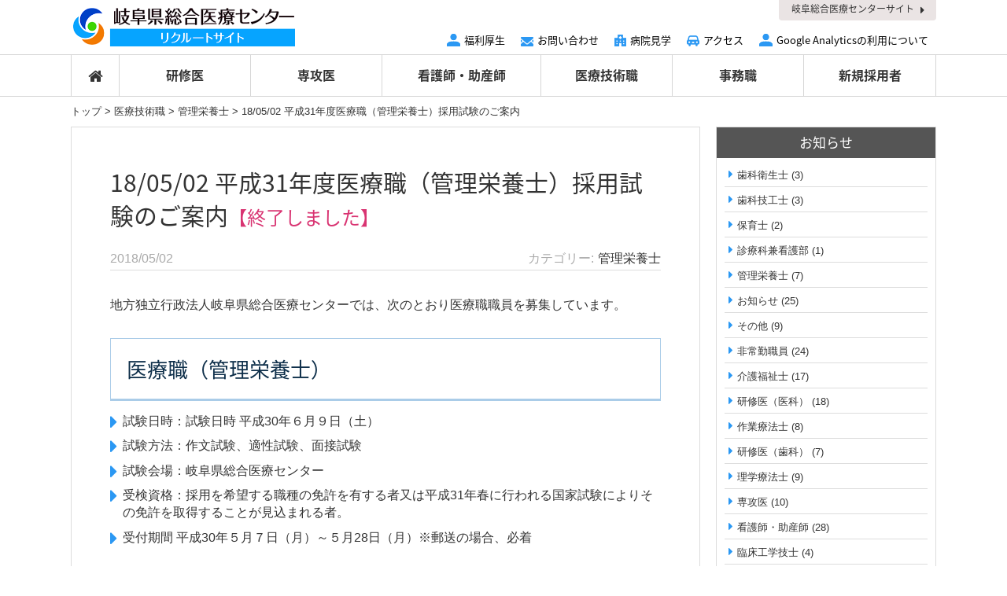

--- FILE ---
content_type: text/html; charset=UTF-8
request_url: https://staff.gifu-hp.jp/iryo-gijutsu-shoku/kanrieiyoushi/post-11046/
body_size: 16595
content:
<!DOCTYPE HTML>
<html>
<head>
<meta http-equiv="Content-Type" content="text/html; charset=utf-8">
<!--[if IE]>
<meta http-equiv="X-UA-Compatible" content="IE=edge"><![endif]-->
<meta name="SKYPE_TOOLBAR" content="SKYPE_TOOLBAR_PARSER_COMPATIBLE" /><meta name="viewport" content="width=1200">

<!--[if lt IE 9]>
<script src="https://staff.gifu-hp.jp/wordpress/wp-content/themes/cyber/js/html5shiv.js"></script><![endif]-->
<link rel="shortcut icon" href="https://staff.gifu-hp.jp/wordpress/wp-content/themes/cyber-child/images/favicon.ico" type="image/vnd.microsoft.icon">
<link rel="icon" href="https://staff.gifu-hp.jp/wordpress/wp-content/themes/cyber-child/images/favicon.ico" type="image/vnd.microsoft.icon">

		<!-- All in One SEO 4.7.9.1 - aioseo.com -->
		<title>18/05/02 平成31年度医療職（管理栄養士）採用試験のご案内 | 岐阜県総合医療センター | 採用情報</title>
	<meta name="description" content="地方独立行政法人岐阜県総合医療センターでは、次のとおり医療職職員を募集しています。 医療職（管理" />
	<meta name="robots" content="max-snippet:-1, max-image-preview:large, max-video-preview:-1" />
	<meta name="author" content="gifu-hp"/>
	<meta name="google-site-verification" content="Ws3dOB8aJg4jgVoU-IceKn5uMw5GYeb7aQeAaNqXB3c" />
	<link rel="canonical" href="https://staff.gifu-hp.jp/iryo-gijutsu-shoku/kanrieiyoushi/post-11046/" />
	<meta name="generator" content="All in One SEO (AIOSEO) 4.7.9.1" />
		<meta property="og:locale" content="ja_JP" />
		<meta property="og:site_name" content="岐阜県総合医療センターRECRUIT SITE" />
		<meta property="og:type" content="article" />
		<meta property="og:title" content="18/05/02 平成31年度医療職（管理栄養士）採用試験のご案内 | 岐阜県総合医療センター | 採用情報" />
		<meta property="og:description" content="地方独立行政法人岐阜県総合医療センターでは、次のとおり医療職職員を募集しています。 医療職（管理" />
		<meta property="og:url" content="https://staff.gifu-hp.jp/iryo-gijutsu-shoku/kanrieiyoushi/post-11046/" />
		<meta property="og:image" content="https://staff.gifu-hp.jp/wordpress/wp-content/uploads/2017/05/ogp.jpeg" />
		<meta property="og:image:secure_url" content="https://staff.gifu-hp.jp/wordpress/wp-content/uploads/2017/05/ogp.jpeg" />
		<meta property="og:image:width" content="1122" />
		<meta property="og:image:height" content="648" />
		<meta property="article:published_time" content="2018-05-02T01:19:51+00:00" />
		<meta property="article:modified_time" content="2018-05-29T08:52:43+00:00" />
		<meta name="twitter:card" content="summary" />
		<meta name="twitter:title" content="18/05/02 平成31年度医療職（管理栄養士）採用試験のご案内 | 岐阜県総合医療センター | 採用情報" />
		<meta name="twitter:description" content="地方独立行政法人岐阜県総合医療センターでは、次のとおり医療職職員を募集しています。 医療職（管理" />
		<meta name="twitter:image" content="https://staff.gifu-hp.jp/wordpress/wp-content/uploads/2017/05/ogp.jpeg" />
		<meta name="google" content="nositelinkssearchbox" />
		<script type="application/ld+json" class="aioseo-schema">
			{"@context":"https:\/\/schema.org","@graph":[{"@type":"Article","@id":"https:\/\/staff.gifu-hp.jp\/iryo-gijutsu-shoku\/kanrieiyoushi\/post-11046\/#article","name":"18\/05\/02 \u5e73\u621031\u5e74\u5ea6\u533b\u7642\u8077\uff08\u7ba1\u7406\u6804\u990a\u58eb\uff09\u63a1\u7528\u8a66\u9a13\u306e\u3054\u6848\u5185 | \u5c90\u961c\u770c\u7dcf\u5408\u533b\u7642\u30bb\u30f3\u30bf\u30fc | \u63a1\u7528\u60c5\u5831","headline":"18\/05\/02 \u5e73\u621031\u5e74\u5ea6\u533b\u7642\u8077\uff08\u7ba1\u7406\u6804\u990a\u58eb\uff09\u63a1\u7528\u8a66\u9a13\u306e\u3054\u6848\u5185","author":{"@id":"https:\/\/staff.gifu-hp.jp\/author\/gifu-hp\/#author"},"publisher":{"@id":"https:\/\/staff.gifu-hp.jp\/#organization"},"image":{"@type":"ImageObject","url":"https:\/\/staff.gifu-hp.jp\/wordpress\/wp-content\/uploads\/2018\/02\/a243bdded3afab49b05f20cf87834a15-1.png","@id":"https:\/\/staff.gifu-hp.jp\/iryo-gijutsu-shoku\/kanrieiyoushi\/post-11046\/#articleImage","width":628,"height":115},"datePublished":"2018-05-02T10:19:51+09:00","dateModified":"2018-05-29T17:52:43+09:00","inLanguage":"ja","mainEntityOfPage":{"@id":"https:\/\/staff.gifu-hp.jp\/iryo-gijutsu-shoku\/kanrieiyoushi\/post-11046\/#webpage"},"isPartOf":{"@id":"https:\/\/staff.gifu-hp.jp\/iryo-gijutsu-shoku\/kanrieiyoushi\/post-11046\/#webpage"},"articleSection":"\u7ba1\u7406\u6804\u990a\u58eb"},{"@type":"BreadcrumbList","@id":"https:\/\/staff.gifu-hp.jp\/iryo-gijutsu-shoku\/kanrieiyoushi\/post-11046\/#breadcrumblist","itemListElement":[{"@type":"ListItem","@id":"https:\/\/staff.gifu-hp.jp\/#listItem","position":1,"name":"\u5bb6","item":"https:\/\/staff.gifu-hp.jp\/","nextItem":{"@type":"ListItem","@id":"https:\/\/staff.gifu-hp.jp\/iryo-gijutsu-shoku\/kanrieiyoushi\/post-11046\/#listItem","name":"18\/05\/02 \u5e73\u621031\u5e74\u5ea6\u533b\u7642\u8077\uff08\u7ba1\u7406\u6804\u990a\u58eb\uff09\u63a1\u7528\u8a66\u9a13\u306e\u3054\u6848\u5185"}},{"@type":"ListItem","@id":"https:\/\/staff.gifu-hp.jp\/iryo-gijutsu-shoku\/kanrieiyoushi\/post-11046\/#listItem","position":2,"name":"18\/05\/02 \u5e73\u621031\u5e74\u5ea6\u533b\u7642\u8077\uff08\u7ba1\u7406\u6804\u990a\u58eb\uff09\u63a1\u7528\u8a66\u9a13\u306e\u3054\u6848\u5185","previousItem":{"@type":"ListItem","@id":"https:\/\/staff.gifu-hp.jp\/#listItem","name":"\u5bb6"}}]},{"@type":"Organization","@id":"https:\/\/staff.gifu-hp.jp\/#organization","name":"\u5c90\u961c\u770c\u7dcf\u5408\u533b\u7642\u30bb\u30f3\u30bf\u30fc | \u63a1\u7528\u60c5\u5831","description":"Just another WordPress site","url":"https:\/\/staff.gifu-hp.jp\/"},{"@type":"Person","@id":"https:\/\/staff.gifu-hp.jp\/author\/gifu-hp\/#author","url":"https:\/\/staff.gifu-hp.jp\/author\/gifu-hp\/","name":"gifu-hp","image":{"@type":"ImageObject","@id":"https:\/\/staff.gifu-hp.jp\/iryo-gijutsu-shoku\/kanrieiyoushi\/post-11046\/#authorImage","url":"https:\/\/secure.gravatar.com\/avatar\/4e136cf9e0630dfcc22445a1edf4063a?s=96&d=mm&r=g","width":96,"height":96,"caption":"gifu-hp"}},{"@type":"WebPage","@id":"https:\/\/staff.gifu-hp.jp\/iryo-gijutsu-shoku\/kanrieiyoushi\/post-11046\/#webpage","url":"https:\/\/staff.gifu-hp.jp\/iryo-gijutsu-shoku\/kanrieiyoushi\/post-11046\/","name":"18\/05\/02 \u5e73\u621031\u5e74\u5ea6\u533b\u7642\u8077\uff08\u7ba1\u7406\u6804\u990a\u58eb\uff09\u63a1\u7528\u8a66\u9a13\u306e\u3054\u6848\u5185 | \u5c90\u961c\u770c\u7dcf\u5408\u533b\u7642\u30bb\u30f3\u30bf\u30fc | \u63a1\u7528\u60c5\u5831","description":"\u5730\u65b9\u72ec\u7acb\u884c\u653f\u6cd5\u4eba\u5c90\u961c\u770c\u7dcf\u5408\u533b\u7642\u30bb\u30f3\u30bf\u30fc\u3067\u306f\u3001\u6b21\u306e\u3068\u304a\u308a\u533b\u7642\u8077\u8077\u54e1\u3092\u52df\u96c6\u3057\u3066\u3044\u307e\u3059\u3002 \u533b\u7642\u8077\uff08\u7ba1\u7406","inLanguage":"ja","isPartOf":{"@id":"https:\/\/staff.gifu-hp.jp\/#website"},"breadcrumb":{"@id":"https:\/\/staff.gifu-hp.jp\/iryo-gijutsu-shoku\/kanrieiyoushi\/post-11046\/#breadcrumblist"},"author":{"@id":"https:\/\/staff.gifu-hp.jp\/author\/gifu-hp\/#author"},"creator":{"@id":"https:\/\/staff.gifu-hp.jp\/author\/gifu-hp\/#author"},"datePublished":"2018-05-02T10:19:51+09:00","dateModified":"2018-05-29T17:52:43+09:00"},{"@type":"WebSite","@id":"https:\/\/staff.gifu-hp.jp\/#website","url":"https:\/\/staff.gifu-hp.jp\/","name":"\u5c90\u961c\u770c\u7dcf\u5408\u533b\u7642\u30bb\u30f3\u30bf\u30fc | \u63a1\u7528\u60c5\u5831","description":"Just another WordPress site","inLanguage":"ja","publisher":{"@id":"https:\/\/staff.gifu-hp.jp\/#organization"}}]}
		</script>
		<!-- All in One SEO -->


<!-- Google Tag Manager for WordPress by gtm4wp.com -->
<script data-cfasync="false" data-pagespeed-no-defer>
	var gtm4wp_datalayer_name = "dataLayer";
	var dataLayer = dataLayer || [];
</script>
<!-- End Google Tag Manager for WordPress by gtm4wp.com --><script type="text/javascript">
/* <![CDATA[ */
window._wpemojiSettings = {"baseUrl":"https:\/\/s.w.org\/images\/core\/emoji\/15.0.3\/72x72\/","ext":".png","svgUrl":"https:\/\/s.w.org\/images\/core\/emoji\/15.0.3\/svg\/","svgExt":".svg","source":{"concatemoji":"https:\/\/staff.gifu-hp.jp\/wordpress\/wp-includes\/js\/wp-emoji-release.min.js?ver=6.5.7"}};
/*! This file is auto-generated */
!function(i,n){var o,s,e;function c(e){try{var t={supportTests:e,timestamp:(new Date).valueOf()};sessionStorage.setItem(o,JSON.stringify(t))}catch(e){}}function p(e,t,n){e.clearRect(0,0,e.canvas.width,e.canvas.height),e.fillText(t,0,0);var t=new Uint32Array(e.getImageData(0,0,e.canvas.width,e.canvas.height).data),r=(e.clearRect(0,0,e.canvas.width,e.canvas.height),e.fillText(n,0,0),new Uint32Array(e.getImageData(0,0,e.canvas.width,e.canvas.height).data));return t.every(function(e,t){return e===r[t]})}function u(e,t,n){switch(t){case"flag":return n(e,"\ud83c\udff3\ufe0f\u200d\u26a7\ufe0f","\ud83c\udff3\ufe0f\u200b\u26a7\ufe0f")?!1:!n(e,"\ud83c\uddfa\ud83c\uddf3","\ud83c\uddfa\u200b\ud83c\uddf3")&&!n(e,"\ud83c\udff4\udb40\udc67\udb40\udc62\udb40\udc65\udb40\udc6e\udb40\udc67\udb40\udc7f","\ud83c\udff4\u200b\udb40\udc67\u200b\udb40\udc62\u200b\udb40\udc65\u200b\udb40\udc6e\u200b\udb40\udc67\u200b\udb40\udc7f");case"emoji":return!n(e,"\ud83d\udc26\u200d\u2b1b","\ud83d\udc26\u200b\u2b1b")}return!1}function f(e,t,n){var r="undefined"!=typeof WorkerGlobalScope&&self instanceof WorkerGlobalScope?new OffscreenCanvas(300,150):i.createElement("canvas"),a=r.getContext("2d",{willReadFrequently:!0}),o=(a.textBaseline="top",a.font="600 32px Arial",{});return e.forEach(function(e){o[e]=t(a,e,n)}),o}function t(e){var t=i.createElement("script");t.src=e,t.defer=!0,i.head.appendChild(t)}"undefined"!=typeof Promise&&(o="wpEmojiSettingsSupports",s=["flag","emoji"],n.supports={everything:!0,everythingExceptFlag:!0},e=new Promise(function(e){i.addEventListener("DOMContentLoaded",e,{once:!0})}),new Promise(function(t){var n=function(){try{var e=JSON.parse(sessionStorage.getItem(o));if("object"==typeof e&&"number"==typeof e.timestamp&&(new Date).valueOf()<e.timestamp+604800&&"object"==typeof e.supportTests)return e.supportTests}catch(e){}return null}();if(!n){if("undefined"!=typeof Worker&&"undefined"!=typeof OffscreenCanvas&&"undefined"!=typeof URL&&URL.createObjectURL&&"undefined"!=typeof Blob)try{var e="postMessage("+f.toString()+"("+[JSON.stringify(s),u.toString(),p.toString()].join(",")+"));",r=new Blob([e],{type:"text/javascript"}),a=new Worker(URL.createObjectURL(r),{name:"wpTestEmojiSupports"});return void(a.onmessage=function(e){c(n=e.data),a.terminate(),t(n)})}catch(e){}c(n=f(s,u,p))}t(n)}).then(function(e){for(var t in e)n.supports[t]=e[t],n.supports.everything=n.supports.everything&&n.supports[t],"flag"!==t&&(n.supports.everythingExceptFlag=n.supports.everythingExceptFlag&&n.supports[t]);n.supports.everythingExceptFlag=n.supports.everythingExceptFlag&&!n.supports.flag,n.DOMReady=!1,n.readyCallback=function(){n.DOMReady=!0}}).then(function(){return e}).then(function(){var e;n.supports.everything||(n.readyCallback(),(e=n.source||{}).concatemoji?t(e.concatemoji):e.wpemoji&&e.twemoji&&(t(e.twemoji),t(e.wpemoji)))}))}((window,document),window._wpemojiSettings);
/* ]]> */
</script>
<style id='wp-emoji-styles-inline-css' type='text/css'>

	img.wp-smiley, img.emoji {
		display: inline !important;
		border: none !important;
		box-shadow: none !important;
		height: 1em !important;
		width: 1em !important;
		margin: 0 0.07em !important;
		vertical-align: -0.1em !important;
		background: none !important;
		padding: 0 !important;
	}
</style>
<link rel='stylesheet' id='wp-block-library-css' href='https://staff.gifu-hp.jp/wordpress/wp-includes/css/dist/block-library/style.min.css?ver=6.5.7' type='text/css' media='all' />
<style id='classic-theme-styles-inline-css' type='text/css'>
/*! This file is auto-generated */
.wp-block-button__link{color:#fff;background-color:#32373c;border-radius:9999px;box-shadow:none;text-decoration:none;padding:calc(.667em + 2px) calc(1.333em + 2px);font-size:1.125em}.wp-block-file__button{background:#32373c;color:#fff;text-decoration:none}
</style>
<style id='global-styles-inline-css' type='text/css'>
body{--wp--preset--color--black: #000000;--wp--preset--color--cyan-bluish-gray: #abb8c3;--wp--preset--color--white: #ffffff;--wp--preset--color--pale-pink: #f78da7;--wp--preset--color--vivid-red: #cf2e2e;--wp--preset--color--luminous-vivid-orange: #ff6900;--wp--preset--color--luminous-vivid-amber: #fcb900;--wp--preset--color--light-green-cyan: #7bdcb5;--wp--preset--color--vivid-green-cyan: #00d084;--wp--preset--color--pale-cyan-blue: #8ed1fc;--wp--preset--color--vivid-cyan-blue: #0693e3;--wp--preset--color--vivid-purple: #9b51e0;--wp--preset--gradient--vivid-cyan-blue-to-vivid-purple: linear-gradient(135deg,rgba(6,147,227,1) 0%,rgb(155,81,224) 100%);--wp--preset--gradient--light-green-cyan-to-vivid-green-cyan: linear-gradient(135deg,rgb(122,220,180) 0%,rgb(0,208,130) 100%);--wp--preset--gradient--luminous-vivid-amber-to-luminous-vivid-orange: linear-gradient(135deg,rgba(252,185,0,1) 0%,rgba(255,105,0,1) 100%);--wp--preset--gradient--luminous-vivid-orange-to-vivid-red: linear-gradient(135deg,rgba(255,105,0,1) 0%,rgb(207,46,46) 100%);--wp--preset--gradient--very-light-gray-to-cyan-bluish-gray: linear-gradient(135deg,rgb(238,238,238) 0%,rgb(169,184,195) 100%);--wp--preset--gradient--cool-to-warm-spectrum: linear-gradient(135deg,rgb(74,234,220) 0%,rgb(151,120,209) 20%,rgb(207,42,186) 40%,rgb(238,44,130) 60%,rgb(251,105,98) 80%,rgb(254,248,76) 100%);--wp--preset--gradient--blush-light-purple: linear-gradient(135deg,rgb(255,206,236) 0%,rgb(152,150,240) 100%);--wp--preset--gradient--blush-bordeaux: linear-gradient(135deg,rgb(254,205,165) 0%,rgb(254,45,45) 50%,rgb(107,0,62) 100%);--wp--preset--gradient--luminous-dusk: linear-gradient(135deg,rgb(255,203,112) 0%,rgb(199,81,192) 50%,rgb(65,88,208) 100%);--wp--preset--gradient--pale-ocean: linear-gradient(135deg,rgb(255,245,203) 0%,rgb(182,227,212) 50%,rgb(51,167,181) 100%);--wp--preset--gradient--electric-grass: linear-gradient(135deg,rgb(202,248,128) 0%,rgb(113,206,126) 100%);--wp--preset--gradient--midnight: linear-gradient(135deg,rgb(2,3,129) 0%,rgb(40,116,252) 100%);--wp--preset--font-size--small: 13px;--wp--preset--font-size--medium: 20px;--wp--preset--font-size--large: 36px;--wp--preset--font-size--x-large: 42px;--wp--preset--spacing--20: 0.44rem;--wp--preset--spacing--30: 0.67rem;--wp--preset--spacing--40: 1rem;--wp--preset--spacing--50: 1.5rem;--wp--preset--spacing--60: 2.25rem;--wp--preset--spacing--70: 3.38rem;--wp--preset--spacing--80: 5.06rem;--wp--preset--shadow--natural: 6px 6px 9px rgba(0, 0, 0, 0.2);--wp--preset--shadow--deep: 12px 12px 50px rgba(0, 0, 0, 0.4);--wp--preset--shadow--sharp: 6px 6px 0px rgba(0, 0, 0, 0.2);--wp--preset--shadow--outlined: 6px 6px 0px -3px rgba(255, 255, 255, 1), 6px 6px rgba(0, 0, 0, 1);--wp--preset--shadow--crisp: 6px 6px 0px rgba(0, 0, 0, 1);}:where(.is-layout-flex){gap: 0.5em;}:where(.is-layout-grid){gap: 0.5em;}body .is-layout-flex{display: flex;}body .is-layout-flex{flex-wrap: wrap;align-items: center;}body .is-layout-flex > *{margin: 0;}body .is-layout-grid{display: grid;}body .is-layout-grid > *{margin: 0;}:where(.wp-block-columns.is-layout-flex){gap: 2em;}:where(.wp-block-columns.is-layout-grid){gap: 2em;}:where(.wp-block-post-template.is-layout-flex){gap: 1.25em;}:where(.wp-block-post-template.is-layout-grid){gap: 1.25em;}.has-black-color{color: var(--wp--preset--color--black) !important;}.has-cyan-bluish-gray-color{color: var(--wp--preset--color--cyan-bluish-gray) !important;}.has-white-color{color: var(--wp--preset--color--white) !important;}.has-pale-pink-color{color: var(--wp--preset--color--pale-pink) !important;}.has-vivid-red-color{color: var(--wp--preset--color--vivid-red) !important;}.has-luminous-vivid-orange-color{color: var(--wp--preset--color--luminous-vivid-orange) !important;}.has-luminous-vivid-amber-color{color: var(--wp--preset--color--luminous-vivid-amber) !important;}.has-light-green-cyan-color{color: var(--wp--preset--color--light-green-cyan) !important;}.has-vivid-green-cyan-color{color: var(--wp--preset--color--vivid-green-cyan) !important;}.has-pale-cyan-blue-color{color: var(--wp--preset--color--pale-cyan-blue) !important;}.has-vivid-cyan-blue-color{color: var(--wp--preset--color--vivid-cyan-blue) !important;}.has-vivid-purple-color{color: var(--wp--preset--color--vivid-purple) !important;}.has-black-background-color{background-color: var(--wp--preset--color--black) !important;}.has-cyan-bluish-gray-background-color{background-color: var(--wp--preset--color--cyan-bluish-gray) !important;}.has-white-background-color{background-color: var(--wp--preset--color--white) !important;}.has-pale-pink-background-color{background-color: var(--wp--preset--color--pale-pink) !important;}.has-vivid-red-background-color{background-color: var(--wp--preset--color--vivid-red) !important;}.has-luminous-vivid-orange-background-color{background-color: var(--wp--preset--color--luminous-vivid-orange) !important;}.has-luminous-vivid-amber-background-color{background-color: var(--wp--preset--color--luminous-vivid-amber) !important;}.has-light-green-cyan-background-color{background-color: var(--wp--preset--color--light-green-cyan) !important;}.has-vivid-green-cyan-background-color{background-color: var(--wp--preset--color--vivid-green-cyan) !important;}.has-pale-cyan-blue-background-color{background-color: var(--wp--preset--color--pale-cyan-blue) !important;}.has-vivid-cyan-blue-background-color{background-color: var(--wp--preset--color--vivid-cyan-blue) !important;}.has-vivid-purple-background-color{background-color: var(--wp--preset--color--vivid-purple) !important;}.has-black-border-color{border-color: var(--wp--preset--color--black) !important;}.has-cyan-bluish-gray-border-color{border-color: var(--wp--preset--color--cyan-bluish-gray) !important;}.has-white-border-color{border-color: var(--wp--preset--color--white) !important;}.has-pale-pink-border-color{border-color: var(--wp--preset--color--pale-pink) !important;}.has-vivid-red-border-color{border-color: var(--wp--preset--color--vivid-red) !important;}.has-luminous-vivid-orange-border-color{border-color: var(--wp--preset--color--luminous-vivid-orange) !important;}.has-luminous-vivid-amber-border-color{border-color: var(--wp--preset--color--luminous-vivid-amber) !important;}.has-light-green-cyan-border-color{border-color: var(--wp--preset--color--light-green-cyan) !important;}.has-vivid-green-cyan-border-color{border-color: var(--wp--preset--color--vivid-green-cyan) !important;}.has-pale-cyan-blue-border-color{border-color: var(--wp--preset--color--pale-cyan-blue) !important;}.has-vivid-cyan-blue-border-color{border-color: var(--wp--preset--color--vivid-cyan-blue) !important;}.has-vivid-purple-border-color{border-color: var(--wp--preset--color--vivid-purple) !important;}.has-vivid-cyan-blue-to-vivid-purple-gradient-background{background: var(--wp--preset--gradient--vivid-cyan-blue-to-vivid-purple) !important;}.has-light-green-cyan-to-vivid-green-cyan-gradient-background{background: var(--wp--preset--gradient--light-green-cyan-to-vivid-green-cyan) !important;}.has-luminous-vivid-amber-to-luminous-vivid-orange-gradient-background{background: var(--wp--preset--gradient--luminous-vivid-amber-to-luminous-vivid-orange) !important;}.has-luminous-vivid-orange-to-vivid-red-gradient-background{background: var(--wp--preset--gradient--luminous-vivid-orange-to-vivid-red) !important;}.has-very-light-gray-to-cyan-bluish-gray-gradient-background{background: var(--wp--preset--gradient--very-light-gray-to-cyan-bluish-gray) !important;}.has-cool-to-warm-spectrum-gradient-background{background: var(--wp--preset--gradient--cool-to-warm-spectrum) !important;}.has-blush-light-purple-gradient-background{background: var(--wp--preset--gradient--blush-light-purple) !important;}.has-blush-bordeaux-gradient-background{background: var(--wp--preset--gradient--blush-bordeaux) !important;}.has-luminous-dusk-gradient-background{background: var(--wp--preset--gradient--luminous-dusk) !important;}.has-pale-ocean-gradient-background{background: var(--wp--preset--gradient--pale-ocean) !important;}.has-electric-grass-gradient-background{background: var(--wp--preset--gradient--electric-grass) !important;}.has-midnight-gradient-background{background: var(--wp--preset--gradient--midnight) !important;}.has-small-font-size{font-size: var(--wp--preset--font-size--small) !important;}.has-medium-font-size{font-size: var(--wp--preset--font-size--medium) !important;}.has-large-font-size{font-size: var(--wp--preset--font-size--large) !important;}.has-x-large-font-size{font-size: var(--wp--preset--font-size--x-large) !important;}
.wp-block-navigation a:where(:not(.wp-element-button)){color: inherit;}
:where(.wp-block-post-template.is-layout-flex){gap: 1.25em;}:where(.wp-block-post-template.is-layout-grid){gap: 1.25em;}
:where(.wp-block-columns.is-layout-flex){gap: 2em;}:where(.wp-block-columns.is-layout-grid){gap: 2em;}
.wp-block-pullquote{font-size: 1.5em;line-height: 1.6;}
</style>
<link rel='stylesheet' id='contact-form-7-css' href='https://staff.gifu-hp.jp/wordpress/wp-content/plugins/contact-form-7/includes/css/styles.css?ver=5.9.4' type='text/css' media='all' />
<link rel='stylesheet' id='wp-pagenavi-css' href='https://staff.gifu-hp.jp/wordpress/wp-content/plugins/wp-pagenavi/pagenavi-css.css?ver=2.70' type='text/css' media='all' />
<link rel='stylesheet' id='fancybox-css' href='https://staff.gifu-hp.jp/wordpress/wp-content/plugins/easy-fancybox/fancybox/1.5.4/jquery.fancybox.min.css?ver=6.5.7' type='text/css' media='screen' />
<link rel='stylesheet' id='bxslider-css' href='https://staff.gifu-hp.jp/wordpress/wp-content/themes/cyber/js/jquery.bxslider_custom/jquery.bxslider.css?ver=6.5.7' type='text/css' media='all' />
<link rel='stylesheet' id='css3-animate-css' href='https://staff.gifu-hp.jp/wordpress/wp-content/themes/cyber/js/css3-animate-it-master/animations.css?ver=6.5.7' type='text/css' media='all' />
<link rel='stylesheet' id='fit-sidebar-css' href='https://staff.gifu-hp.jp/wordpress/wp-content/themes/cyber/js/fit-sidebar/jquery.fit-sidebar.css?ver=6.5.7' type='text/css' media='all' />
<link rel='stylesheet' id='reset-css' href='https://staff.gifu-hp.jp/wordpress/wp-content/plugins/site-base/reset.css?ver=6.5.7' type='text/css' media='all' />
<link rel='stylesheet' id='contents-css' href='https://staff.gifu-hp.jp/wordpress/wp-content/plugins/site-base/contents.css?date=20160313&#038;ver=6.5.7' type='text/css' media='all' />
<link rel='stylesheet' id='style-css' href='https://staff.gifu-hp.jp/wordpress/wp-content/themes/cyber-child/style.css?date=20160413&#038;ver=6.5.7' type='text/css' media='all' />
<link rel='stylesheet' id='frame-css' href='https://staff.gifu-hp.jp/wordpress/wp-content/themes/cyber/frame.css?date=20160413&#038;ver=6.5.7' type='text/css' media='all' />
<link rel='stylesheet' id='cssphp-css' href='https://staff.gifu-hp.jp/wordpress/wp-content/themes/cyber/css.php?pid=11046&#038;singular=1&#038;ver=6.5.7' type='text/css' media='all' />
<link rel='stylesheet' id='over-css' href='https://staff.gifu-hp.jp/wordpress/wp-content/themes/cyber-child/over.css?date=20230413&#038;ver=6.5.7' type='text/css' media='all' />
<link rel='stylesheet' id='frame-pc-css' href='https://staff.gifu-hp.jp/wordpress/wp-content/themes/cyber/frame-pc.css?date=20170118&#038;ver=6.5.7' type='text/css' media='all' />
<link rel='stylesheet' id='over-pc-css' href='https://staff.gifu-hp.jp/wordpress/wp-content/themes/cyber-child/over-pc.css?date=20170118&#038;ver=6.5.7' type='text/css' media='all' />
<script type="text/javascript" src="https://ajax.googleapis.com/ajax/libs/jquery/1.11.3/jquery.min.js?ver=1.11.3" id="jquery-js"></script>
<link rel="https://api.w.org/" href="https://staff.gifu-hp.jp/wp-json/" /><link rel="alternate" type="application/json" href="https://staff.gifu-hp.jp/wp-json/wp/v2/posts/11046" /><link rel="EditURI" type="application/rsd+xml" title="RSD" href="https://staff.gifu-hp.jp/wordpress/xmlrpc.php?rsd" />
<meta name="generator" content="WordPress 6.5.7" />
<link rel='shortlink' href='https://staff.gifu-hp.jp/?p=11046' />

<!-- Google Tag Manager for WordPress by gtm4wp.com -->
<!-- GTM Container placement set to automatic -->
<script data-cfasync="false" data-pagespeed-no-defer>
	var dataLayer_content = {"pagePostType":"post","pagePostType2":"single-post","pageCategory":["kanrieiyoushi"],"pagePostAuthor":"gifu-hp"};
	dataLayer.push( dataLayer_content );
</script>
<script data-cfasync="false">
(function(w,d,s,l,i){w[l]=w[l]||[];w[l].push({'gtm.start':
new Date().getTime(),event:'gtm.js'});var f=d.getElementsByTagName(s)[0],
j=d.createElement(s),dl=l!='dataLayer'?'&l='+l:'';j.async=true;j.src=
'//www.googletagmanager.com/gtm.js?id='+i+dl;f.parentNode.insertBefore(j,f);
})(window,document,'script','dataLayer','GTM-TX29FF9J');
</script>
<!-- End Google Tag Manager for WordPress by gtm4wp.com -->		<script>
			( function() {
				window.onpageshow = function( event ) {
					// Defined window.wpforms means that a form exists on a page.
					// If so and back/forward button has been clicked,
					// force reload a page to prevent the submit button state stuck.
					if ( typeof window.wpforms !== 'undefined' && event.persisted ) {
						window.location.reload();
					}
				};
			}() );
		</script>
		<style id="wpforms-css-vars-root">
				:root {
					--wpforms-field-border-radius: 3px;
--wpforms-field-border-style: solid;
--wpforms-field-border-size: 1px;
--wpforms-field-background-color: #ffffff;
--wpforms-field-border-color: rgba( 0, 0, 0, 0.25 );
--wpforms-field-border-color-spare: rgba( 0, 0, 0, 0.25 );
--wpforms-field-text-color: rgba( 0, 0, 0, 0.7 );
--wpforms-field-menu-color: #ffffff;
--wpforms-label-color: rgba( 0, 0, 0, 0.85 );
--wpforms-label-sublabel-color: rgba( 0, 0, 0, 0.55 );
--wpforms-label-error-color: #d63637;
--wpforms-button-border-radius: 3px;
--wpforms-button-border-style: none;
--wpforms-button-border-size: 1px;
--wpforms-button-background-color: #066aab;
--wpforms-button-border-color: #066aab;
--wpforms-button-text-color: #ffffff;
--wpforms-page-break-color: #066aab;
--wpforms-background-image: none;
--wpforms-background-position: center center;
--wpforms-background-repeat: no-repeat;
--wpforms-background-size: cover;
--wpforms-background-width: 100px;
--wpforms-background-height: 100px;
--wpforms-background-color: rgba( 0, 0, 0, 0 );
--wpforms-background-url: none;
--wpforms-container-padding: 0px;
--wpforms-container-border-style: none;
--wpforms-container-border-width: 1px;
--wpforms-container-border-color: #000000;
--wpforms-container-border-radius: 3px;
--wpforms-field-size-input-height: 43px;
--wpforms-field-size-input-spacing: 15px;
--wpforms-field-size-font-size: 16px;
--wpforms-field-size-line-height: 19px;
--wpforms-field-size-padding-h: 14px;
--wpforms-field-size-checkbox-size: 16px;
--wpforms-field-size-sublabel-spacing: 5px;
--wpforms-field-size-icon-size: 1;
--wpforms-label-size-font-size: 16px;
--wpforms-label-size-line-height: 19px;
--wpforms-label-size-sublabel-font-size: 14px;
--wpforms-label-size-sublabel-line-height: 17px;
--wpforms-button-size-font-size: 17px;
--wpforms-button-size-height: 41px;
--wpforms-button-size-padding-h: 15px;
--wpforms-button-size-margin-top: 10px;
--wpforms-container-shadow-size-box-shadow: none;

				}
			</style><!--Facebook Pixel Codeタグ未設定-->
<script src="//kitchen.juicer.cc/?color=H/GX8QmurTI=" async></script>
</head>
<body class="post-template-default single single-post postid-11046 single-format-standard pc columnB">
<div id="titleFrame">
<div id="titleArea" class="baseWrap">
<p><a href="https://staff.gifu-hp.jp/">Just another WordPress site</a></p>
</div><!-- /#titleArea -->
</div><!-- /#titleFrame -->
<header>
<div id="headerFrame">
<div id="headerArea" class="baseWrap cf">
<div class="left">
<p class="logo"><a href="https://staff.gifu-hp.jp/"><img src="https://staff.gifu-hp.jp/wordpress/wp-content/themes/cyber-child/images/logo.png" alt="" /></a></p>
</div><!-- //.left -->
<div class="right">
<div id="headerRightSection">
<aside>
<div id="black-studio-tinymce-5" class="sideMenu widget_black_studio_tinymce sideMenuCommon">
<div class="textwidget"><p class="anchor"><a href="http://www.gifu-hp.jp/" target="_blank" rel="noopener noreferrer">岐阜総合医療センターサイト</a></p></div></div>
</aside>
<aside>
<div id="nav_menu-4" class="sideMenu widget_nav_menu sideMenuCommon">
<div class="menu-global1-container"><ul id="menu-global1" class="menu"><li><a href="https://staff.gifu-hp.jp/welfare/">福利厚生</a></li>
<li class="icon_mail"><a href="https://staff.gifu-hp.jp/contact/">お問い合わせ</a></li>
<li class="icon_school"><a href="https://staff.gifu-hp.jp/reserve/">病院見学</a></li>
<li class="icon_car"><a href="https://staff.gifu-hp.jp/access/">アクセス</a></li>
<li><a href="https://staff.gifu-hp.jp/analytics/">Google Analyticsの利用について</a></li>
</ul></div></div>
</aside>
</div><!-- /#headerRightSection -->
</div><!-- //.right -->
</div><!-- /#headerArea -->
</div><!-- /#headerFrame -->
</header>
<nav>
<div id="gNaviWrap">
<div id="gNaviFrame">
<div id="gNaviArea" class="baseWrap">
<ul class="gnavi"><li><a href="https://staff.gifu-hp.jp/welfare/">福利厚生</a></li>
<li class="icon_mail"><a href="https://staff.gifu-hp.jp/contact/">お問い合わせ</a></li>
<li class="icon_school"><a href="https://staff.gifu-hp.jp/reserve/">病院見学</a></li>
<li class="icon_car"><a href="https://staff.gifu-hp.jp/access/">アクセス</a></li>
<li><a href="https://staff.gifu-hp.jp/analytics/">Google Analyticsの利用について</a></li>
</ul></div><!-- /#gNaviArea -->
</div><!-- /#gNaviFrame -->
<div id="gNaviFrame2">
<div id="gNaviArea2" class="baseWrap">
<ul class="gnavi"><li><a href="https://staff.gifu-hp.jp"><i class="fa fa-home"></i></a></li><li class="navi01"><a href="https://staff.gifu-hp.jp/kenshui/">研修医</a>
<ul class="sub-menu">
	<li><a href="https://staff.gifu-hp.jp/kenshui/ika/">研修医 (医科)</a>
	<ul class="sub-menu">
		<li><a href="https://staff.gifu-hp.jp/kenshui/ika/program/">研修の特徴・プログラム</a></li>
		<li><a href="https://staff.gifu-hp.jp/kenshui/ika/message/">指導医メッセージ</a></li>
		<li><a href="https://staff.gifu-hp.jp/kenshui/ika/interview/">研修医インタビュー</a></li>
		<li><a href="https://staff.gifu-hp.jp/kenshui/ika/conference/">カンファレンス</a></li>
		<li><a href="https://staff.gifu-hp.jp/kenshui/ika/environment/">研修環境</a></li>
	</ul>
</li>
	<li><a href="https://staff.gifu-hp.jp/?page_id=9009">研修医 (歯科)</a>
	<ul class="sub-menu">
		<li><a href="https://staff.gifu-hp.jp/?page_id=9033">施設</a></li>
		<li><a href="https://staff.gifu-hp.jp/?page_id=9035">先輩研修医インタビュー</a></li>
	</ul>
</li>
</ul>
</li>
<li class="navi02"><a href="https://staff.gifu-hp.jp/senkoui/">専攻医</a>
<ul class="sub-menu">
	<li><a href="https://staff.gifu-hp.jp/senkoui/program/">専門研修プログラム</a>
	<ul class="sub-menu">
		<li><a href="https://staff.gifu-hp.jp/senkoui/program/naika/">内科(基幹)</a></li>
		<li><a href="https://staff.gifu-hp.jp/senkoui/program/shonika/">小児科(基幹)</a></li>
		<li><a href="https://staff.gifu-hp.jp/senkoui/program/seikeigeka/">整形外科(基幹)</a></li>
		<li><a href="https://staff.gifu-hp.jp/senkoui/program/geka/">外科</a></li>
		<li><a href="https://staff.gifu-hp.jp/senkoui/program/kyukyu/">救急科</a></li>
		<li><a href="https://staff.gifu-hp.jp/senkoui/program/hinyokika/">泌尿器科</a></li>
		<li><a href="https://staff.gifu-hp.jp/senkoui/program/sanfujinka/">産婦人科</a></li>
		<li><a href="https://staff.gifu-hp.jp/senkoui/program/ganka/">眼科</a></li>
		<li><a href="https://staff.gifu-hp.jp/senkoui/program/jibiinkoka/">耳鼻咽喉科</a></li>
		<li><a href="https://staff.gifu-hp.jp/senkoui/program/noushinkeigeka/">脳神経外科</a></li>
		<li><a href="https://staff.gifu-hp.jp/senkoui/program/masuika/">麻酔科</a></li>
	</ul>
</li>
</ul>
</li>
<li class="navi03"><a href="https://staff.gifu-hp.jp/nurse/">看護師・助産師</a></li>
<li class="navi04"><a href="https://staff.gifu-hp.jp/iryo-gijutsu-shoku/">医療技術職</a>
<ul class="sub-menu">
	<li><a href="https://staff.gifu-hp.jp/iryo-gijutsu-shoku/yakuzaishi/">薬剤師</a></li>
	<li><a href="https://staff.gifu-hp.jp/iryo-gijutsu-shoku/rinsho-kogaku-gishi/">臨床工学技士</a></li>
	<li><a href="https://staff.gifu-hp.jp/iryo-gijutsu-shoku/shinryo-hoshasen-gishi/">診療放射線技師</a></li>
	<li><a href="https://staff.gifu-hp.jp/iryo-gijutsu-shoku/rinsho-kensa-gishi/">臨床検査技師</a></li>
	<li><a href="https://staff.gifu-hp.jp/iryo-gijutsu-shoku/kaigo-fukushi-shi/">介護福祉士</a></li>
	<li><a href="https://staff.gifu-hp.jp/iryo-gijutsu-shoku/rigaku-ryoho-shi/">理学療法士</a></li>
	<li><a href="https://staff.gifu-hp.jp/iryo-gijutsu-shoku/rigaku-ryoho-shi/">作業療法士</a></li>
	<li><a href="https://staff.gifu-hp.jp/iryo-gijutsu-shoku/rigaku-ryoho-shi/">言語聴覚士</a></li>
	<li><a href="https://staff.gifu-hp.jp/iryo-gijutsu-shoku/kanri-eiyo-shi/">管理栄養士</a></li>
	<li><a href="https://staff.gifu-hp.jp/iryo-gijutsu-shoku/other/">その他</a></li>
</ul>
</li>
<li class="navi05"><a href="https://staff.gifu-hp.jp/jimu-shoku/">事務職</a></li>
<li class="navi06"><a href="https://staff.gifu-hp.jp/new-staff/">新規採用者</a></li>
</ul></div><!-- /#gNaviArea2 -->
</div><!-- /#gNaviFrame2 -->
</div><!-- /#gNaviWrap -->
</nav>
<div id="breadNavWrap">
<div id="breadNav" class="baseWrap"><a href="https://staff.gifu-hp.jp">トップ</a>&nbsp;&gt;&nbsp;<a href="https://staff.gifu-hp.jp/category/iryo-gijutsu-shoku/">医療技術職</a>&nbsp;&gt;&nbsp;<a href="https://staff.gifu-hp.jp/category/iryo-gijutsu-shoku/kanrieiyoushi/">管理栄養士</a>&nbsp;&gt;&nbsp;18/05/02 平成31年度医療職（管理栄養士）採用試験のご案内</div>
</div>
<div id="contentsFrame">
<div id="contentsArea">
<div id="contentsArea2" class="baseWrap cf">
<div id="mainArea" class="fontM">
<div class="articleOuter">
<article>
<div class="articleInner"><div class="articleTitle ">
<h1>18/05/02 平成31年度医療職（管理栄養士）採用試験のご案内<em class="end">【終了しました】</em></h1>
</div><!-- /.articleTitle -->
<div class="articleDetailArea cf">
<div class="left"><p class="date">2018/05/02</p></div>
<div class="right"><p class="cats"><span>カテゴリー</span><a href="https://staff.gifu-hp.jp/category/iryo-gijutsu-shoku/kanrieiyoushi/">管理栄養士</a> </p></div>
</div>

<div class="editorArea">


<p>地方独立行政法人岐阜県総合医療センターでは、次のとおり医療職職員を募集しています。</p>
<p>&nbsp;</p>
<h2>医療職（管理栄養士）</h2>
<ul class="list01">
	<li>
<p>試験日時：試験日時 平成30年６月９日（土）</p>
</li>
	<li>
<p>試験方法<span>：</span>作文試験、適性試験、面接試験</p>
</li>
	<li>
<p>試験会場<span>：</span>岐阜県総合医療センター</p>
</li>
	<li>
<p>受検資格<span>：</span>採用を希望する職種の免許を有する者又は平成31年春に行われる国家試験によりその免許を取得することが見込まれる者。</p>
</li>
	<li>
<p>受付期間 平成30年５月７日（月）～５月28日（月）※郵送の場合、必着</p>
</li>
</ul>
<p>&nbsp;</p>
<p>1．職員採用試験のご案内はこちら<br />
 <a href="https://staff.gifu-hp.jp/wordpress/wp-content/uploads/2018/05/4e41dd52a98c0a484ce04b6d35285135_20250219.pdf">平成31年度 医療職員の募集案内</a></p>
<p><br />
 2．職員採用試験の申込書はこちら<br />
 <a href="https://staff.gifu-hp.jp/wordpress/wp-content/uploads/2018/05/18b6d8aca5b22a38758c8cbe116e2fa2_20250219.pdf">平成31年度 職員採用試験申込書</a></p>
<p><br />
 3．職員採用試験の面接カードはこちら<br />
 <a href="https://staff.gifu-hp.jp/wordpress/wp-content/uploads/2018/05/ee8dc2afe0ea76bb1a541103ac5b4412_20250219.pdf">平成31年度 面接カード</a></p>
<p><a href="https://staff.gifu-hp.jp/wordpress/wp-content/uploads/2017/08/8876de9225f27715fb7e99a5640d11f0_20250219.pdf" target="_blank" rel="noopener noreferrer"><br />
 <br />
 </a></p>
<p><a href="https://staff.gifu-hp.jp/welfare/"><img decoding="async" src="https://staff.gifu-hp.jp/wordpress/wp-content/uploads/2018/02/a243bdded3afab49b05f20cf87834a15-1.png" width="280" height="73" caption="false" class="aligncenter" /></a></p>	
 




</div>
<div class="snsBtns">
<ul class="sns_btn_wrap btn cubic">
<li class="tw"><a href="http://twitter.com/share?text=18%2F05%2F02+%E5%B9%B3%E6%88%9031%E5%B9%B4%E5%BA%A6%E5%8C%BB%E7%99%82%E8%81%B7%EF%BC%88%E7%AE%A1%E7%90%86%E6%A0%84%E9%A4%8A%E5%A3%AB%EF%BC%89%E6%8E%A1%E7%94%A8%E8%A9%A6%E9%A8%93%E3%81%AE%E3%81%94%E6%A1%88%E5%86%85&amp;url=https://staff.gifu-hp.jp/iryo-gijutsu-shoku/kanrieiyoushi/post-11046/" target="_blank" title="この記事をツイートする"><span class="icon-twitter"></span><span class="text">ツイート</span></a></li>
<li class="fb"><a href="https://www.facebook.com/sharer/sharer.php?u=https://staff.gifu-hp.jp/iryo-gijutsu-shoku/kanrieiyoushi/post-11046/&amp;t=18%2F05%2F02+%E5%B9%B3%E6%88%9031%E5%B9%B4%E5%BA%A6%E5%8C%BB%E7%99%82%E8%81%B7%EF%BC%88%E7%AE%A1%E7%90%86%E6%A0%84%E9%A4%8A%E5%A3%AB%EF%BC%89%E6%8E%A1%E7%94%A8%E8%A9%A6%E9%A8%93%E3%81%AE%E3%81%94%E6%A1%88%E5%86%85"  target="_blank" title="この記事をfacebookでシェアする"><span class="icon-facebook"></span><span class="text">シェア</span></a></li>
<li class="gp"><a href="https://plus.google.com/share?url=https://staff.gifu-hp.jp/iryo-gijutsu-shoku/kanrieiyoushi/post-11046/" target="_blank" title="この記事をGoogle+1する"><span class="icon-google-plus"></span><span class="text">Google+1</span></a></li>
<li class="hb"><a href="http://b.hatena.ne.jp/entry/https://staff.gifu-hp.jp/iryo-gijutsu-shoku/kanrieiyoushi/post-11046/" target="_blank" title="この記事をブックマークする" class="hatena-bookmark-button" data-hatena-bookmark-layout="simple"><span class="icon-hatebu"></span><span class="text">はてブ</span></a></li>
<li class="po"><a href="https://getpocket.com/edit?url=https://staff.gifu-hp.jp/iryo-gijutsu-shoku/kanrieiyoushi/post-11046/" target="_blank" title="この記事をpocketする"><span class="icon-pocket"></span><span class="text">pocket</span></a></li>
<li class="li"><a href="http://line.me/R/msg/text/?18%2F05%2F02+%E5%B9%B3%E6%88%9031%E5%B9%B4%E5%BA%A6%E5%8C%BB%E7%99%82%E8%81%B7%EF%BC%88%E7%AE%A1%E7%90%86%E6%A0%84%E9%A4%8A%E5%A3%AB%EF%BC%89%E6%8E%A1%E7%94%A8%E8%A9%A6%E9%A8%93%E3%81%AE%E3%81%94%E6%A1%88%E5%86%85%0D%0Ahttps://staff.gifu-hp.jp/iryo-gijutsu-shoku/kanrieiyoushi/post-11046/" target="_blank" title="この記事をLINEでシェアする"><span class="icon-line"></span><span class="text">LINE</span></a></li>
<!--
<li class="fe"><a href="http://feedly.com/index.html#subscription%2Ffeed%2Fhttps://staff.gifu-hp.jp/feed/" target="_blank" title="このサイトをfeedlyで購読する"><span class="icon-feedly"></span><span class="text">feedly</span></a></li>
-->
</ul>
<script type="text/javascript" src="https://b.st-hatena.com/js/bookmark_button.js" charset="utf-8" async></script>
</div>
<!--
<div class="snsShare">
<a class="facebook-iine" href="https://www.facebook.com/sharer.php?u=https://staff.gifu-hp.jp/iryo-gijutsu-shoku/kanrieiyoushi/post-11046/&amp;t=18/05/02 平成31年度医療職（管理栄養士）採用試験のご案内" 
onClick="window.open(encodeURI(decodeURI(this.href)),'sharewindow','width=550, height=450, personalbar=0, toolbar=0, scrollbars=1, resizable=!'); return false;">Facebookでシェア</a>
<a class="twitter-tweet" href="https://twitter.com/intent/tweet?text=18%2F05%2F02+%E5%B9%B3%E6%88%9031%E5%B9%B4%E5%BA%A6%E5%8C%BB%E7%99%82%E8%81%B7%EF%BC%88%E7%AE%A1%E7%90%86%E6%A0%84%E9%A4%8A%E5%A3%AB%EF%BC%89%E6%8E%A1%E7%94%A8%E8%A9%A6%E9%A8%93%E3%81%AE%E3%81%94%E6%A1%88%E5%86%85+%7C+https%3A%2F%2Fstaff.gifu-hp.jp%2Firyo-gijutsu-shoku%2Fkanrieiyoushi%2Fpost-11046%2F">twitterでツイート</a>
</div>
-->
</div><!-- /.articleInner -->
</article>
</div><!-- /.articleOuter --><div class="pagingArea">
<p class="single next"><a href="https://staff.gifu-hp.jp/iryo-gijutsu-shoku/kanrieiyoushi/post-11940/" rel="next">令和２年度実施　管理栄養士　採用試験のご案内について</a></p>
<p class="single prev"></p>
</div>
<p style="text-align:center;"><a href="https://staff.gifu-hp.jp/all-post/" class="btn01">一覧に戻る</a></p>
</div><!-- //#mainArea -->
<div id="subArea"><div>
<aside>
<div id="categories-4" class="sideMenu widget_categories sideMenuCommon">
<div class="menuHeader">
<h2>お知らせ</h2>
</div>

			<ul>
					<li class="cat-item cat-item-27"><a href="https://staff.gifu-hp.jp/category/iryo-gijutsu-shoku/dental-hygienist/">歯科衛生士</a> (3)
</li>
	<li class="cat-item cat-item-28"><a href="https://staff.gifu-hp.jp/category/iryo-gijutsu-shoku/dental-technician/">歯科技工士</a> (3)
</li>
	<li class="cat-item cat-item-29"><a href="https://staff.gifu-hp.jp/category/jimu-shoku/%e4%bf%9d%e8%82%b2%e5%a3%ab/">保育士</a> (2)
</li>
	<li class="cat-item cat-item-30"><a href="https://staff.gifu-hp.jp/category/shinryouka-ken-kangobu/">診療科兼看護部</a> (1)
</li>
	<li class="cat-item cat-item-24"><a href="https://staff.gifu-hp.jp/category/iryo-gijutsu-shoku/kanrieiyoushi/">管理栄養士</a> (7)
</li>
	<li class="cat-item cat-item-11"><a href="https://staff.gifu-hp.jp/category/news/">お知らせ</a> (25)
</li>
	<li class="cat-item cat-item-20"><a href="https://staff.gifu-hp.jp/category/iryo-gijutsu-shoku/other/">その他</a> (9)
</li>
	<li class="cat-item cat-item-23"><a href="https://staff.gifu-hp.jp/category/hijyokin/">非常勤職員</a> (24)
</li>
	<li class="cat-item cat-item-15"><a href="https://staff.gifu-hp.jp/category/iryo-gijutsu-shoku/kaigo-fukushi-shi/">介護福祉士</a> (17)
</li>
	<li class="cat-item cat-item-6"><a href="https://staff.gifu-hp.jp/category/kenshui-ika/">研修医（医科）</a> (18)
</li>
	<li class="cat-item cat-item-17"><a href="https://staff.gifu-hp.jp/category/iryo-gijutsu-shoku/sagyo-ryoho-shi/">作業療法士</a> (8)
</li>
	<li class="cat-item cat-item-22"><a href="https://staff.gifu-hp.jp/category/kenshui-shika/">研修医（歯科）</a> (7)
</li>
	<li class="cat-item cat-item-16"><a href="https://staff.gifu-hp.jp/category/iryo-gijutsu-shoku/rigaku-ryoho-shi/">理学療法士</a> (9)
</li>
	<li class="cat-item cat-item-21"><a href="https://staff.gifu-hp.jp/category/senkoui/">専攻医</a> (10)
</li>
	<li class="cat-item cat-item-8"><a href="https://staff.gifu-hp.jp/category/nurse/">看護師・助産師</a> (28)
</li>
	<li class="cat-item cat-item-13"><a href="https://staff.gifu-hp.jp/category/iryo-gijutsu-shoku/rinsho-kogaku-gishi/">臨床工学技士</a> (4)
</li>
	<li class="cat-item cat-item-19"><a href="https://staff.gifu-hp.jp/category/iryo-gijutsu-shoku/rinsho-kensa-gishi/">臨床検査技師</a> (20)
</li>
	<li class="cat-item cat-item-9"><a href="https://staff.gifu-hp.jp/category/iryo-gijutsu-shoku/">医療技術職</a> (8)
</li>
	<li class="cat-item cat-item-10"><a href="https://staff.gifu-hp.jp/category/jimu-shoku/">事務職</a> (28)
</li>
	<li class="cat-item cat-item-12"><a href="https://staff.gifu-hp.jp/category/iryo-gijutsu-shoku/yakuzaishi/">薬剤師</a> (16)
</li>
	<li class="cat-item cat-item-18"><a href="https://staff.gifu-hp.jp/category/iryo-gijutsu-shoku/gengo-chokaku-shi/">言語聴覚士</a> (1)
</li>
	<li class="cat-item cat-item-14"><a href="https://staff.gifu-hp.jp/category/iryo-gijutsu-shoku/shinryo-hoshasen-gishi/">診療放射線技師</a> (14)
</li>
			</ul>

			</div>
</aside>
        <aside>
<div id="recent-posts2-2" class="sideMenu widget_recent_entries2 sideMenuCommon">
        <div class="menuHeader">
<h2>新着情報</h2>
</div>
        <ul>
                    <li>
                <span class="catArea"><span style="background:#b062bd;">非常勤職員</span></span>                <a href="https://staff.gifu-hp.jp/hijyokin/post-15299/"></a>
                <span class="post-date">2025/12/04</span>                <a class="post_ttl" href="https://staff.gifu-hp.jp/hijyokin/post-15299/">看護部非常勤職員（看護助手・看護師事務サポート）募集のご案内</a>
            </li>
                    <li>
                <span class="catArea"><span style="background:#b062bd;">非常勤職員</span></span>                <a href="https://staff.gifu-hp.jp/hijyokin/post-15293/"></a>
                <span class="post-date">2025/12/02</span>                <a class="post_ttl" href="https://staff.gifu-hp.jp/hijyokin/post-15293/">非常勤職員募集のご案内(臨床心理事務補助)</a>
            </li>
                    <li>
                <span class="catArea"><span style="background:#b062bd;">非常勤職員</span><span style="background:#279ebc;">介護福祉士</span></span>                <a href="https://staff.gifu-hp.jp/iryo-gijutsu-shoku/kaigo-fukushi-shi/post-15211/"></a>
                <span class="post-date">2025/12/01</span>                <a class="post_ttl" href="https://staff.gifu-hp.jp/iryo-gijutsu-shoku/kaigo-fukushi-shi/post-15211/">非常勤職員募集のご案内(介護福祉士)</a>
            </li>
                    <li>
                <span class="catArea"><span style="background:#b062bd;">非常勤職員</span></span>                <a href="https://staff.gifu-hp.jp/hijyokin/post-15077/"></a>
                <span class="post-date">2025/11/01</span>                <a class="post_ttl" href="https://staff.gifu-hp.jp/hijyokin/post-15077/">非常勤職員募集のご案内(医師事務作業補助者)</a>
            </li>
                    <li>
                <span class="catArea"><span style="background:#b062bd;">非常勤職員</span><span style="background:#279ebc;">薬剤師</span></span>                <a href="https://staff.gifu-hp.jp/iryo-gijutsu-shoku/yakuzaishi/post-15296/"></a>
                <span class="post-date">2025/10/01</span>                <a class="post_ttl" href="https://staff.gifu-hp.jp/iryo-gijutsu-shoku/yakuzaishi/post-15296/">非常勤職員募集のご案内(薬剤師)</a>
            </li>
                </ul>
	        <p class="moreLink"><a href="https://staff.gifu-hp.jp/all-post/" class="simpleLink">過去の記事233件を見る</a></p>
        <!--<p class="moreLink"><a href="https://staff.gifu-hp.jp/genbanikki" class="simpleLink">過去の記事を見る</a></p>--><!-- // ★★★★★「現場ブログ」使用時の例外処理 -->
        </div>
</aside>

<aside>
<div class=" sideMenuCommon">
<div id="sideInfo"><a id="access_map"></a>
<p class="logo"><a href="https://staff.gifu-hp.jp/"><img src="https://staff.gifu-hp.jp/wordpress/wp-content/themes/cyber-child/images/logo.png" alt="" /></a></p>
<div class="block">
<p class="corp">岐阜県総合医療センター</p>
<div class="addr">
<p>〒500-8717
<br />岐阜県岐阜市野一色4-6-1</p></div>

<p class="tel num">TEL:058-246-1111</p>
<p class="open">営業時間:8:30～17:15</p>
<p class="holiday">定休日:土曜日、日曜日、祝日、年末年始（12/29～1/3）</p>
<p class="map iWrap"><iframe src="https://www.google.com/maps/embed?pb=!1m18!1m12!1m3!1d3251.791674606999!2d136.79563631576363!3d35.41041398025821!2m3!1f0!2f0!3f0!3m2!1i1024!2i768!4f13.1!3m3!1m2!1s0x6003a84d090ff243%3A0x583fc2f8b49c36d9!2z5bKQ6Zic55yM57eP5ZCI5Yy755mC44K744Oz44K_44O8!5e0!3m2!1sja!2sjp!4v1493029657679" width="400" height="300" frameborder="0" style="border:0" allowfullscreen></iframe></p>
</div>
<p class="mail"><a href="https://staff.gifu-hp.jp/contact/" class="btn01">お問い合わせ</a></p>
</div>
</div>
</aside>
</div></div><!-- //#subArea --> 
</div><!-- /#contentsArea2 -->


</div><!-- /#contentsArea -->
</div><!-- /#contentsFrame -->

<div id="footer">

<div id="sideFixed">
</div>
<div id="footerFixed">
<p class="toPageTop"><a href="https://staff.gifu-hp.jp/">PAGE<br />TOP</a></p>
</div>
<aside>
<div id="footerFrame">
<div id="footerArea" class="baseWrap cf">
<div class="area01">
<p class="logo"><a href="https://staff.gifu-hp.jp/"><img src="https://staff.gifu-hp.jp/wordpress/wp-content/themes/cyber-child/images/logo.png" alt="" /></a></p>
<div id="footerLeftSection">
<aside>
<div id="black-studio-tinymce-4" class="sideMenu widget_black_studio_tinymce sideMenuCommon">
<div class="textwidget"><p class="home line"><a href="https://staff.gifu-hp.jp">ホーム</a></p></div></div>
</aside>
</div>
</div><!-- /.area01 -->
<div class="area02">
<div id="footerMiddleSection">
<aside>
<div id="nav_menu-2" class="sideMenu widget_nav_menu sideMenuCommon">
<div class="menu-global2-container"><ul id="menu-global2-1" class="menu"><li class="navi01"><a href="https://staff.gifu-hp.jp/kenshui/">研修医</a>
<ul class="sub-menu">
	<li><a href="https://staff.gifu-hp.jp/kenshui/ika/">研修医 (医科)</a>
	<ul class="sub-menu">
		<li><a href="https://staff.gifu-hp.jp/kenshui/ika/program/">研修の特徴・プログラム</a></li>
		<li><a href="https://staff.gifu-hp.jp/kenshui/ika/message/">指導医メッセージ</a></li>
		<li><a href="https://staff.gifu-hp.jp/kenshui/ika/interview/">研修医インタビュー</a></li>
		<li><a href="https://staff.gifu-hp.jp/kenshui/ika/conference/">カンファレンス</a></li>
		<li><a href="https://staff.gifu-hp.jp/kenshui/ika/environment/">研修環境</a></li>
	</ul>
</li>
	<li><a href="https://staff.gifu-hp.jp/?page_id=9009">研修医 (歯科)</a>
	<ul class="sub-menu">
		<li><a href="https://staff.gifu-hp.jp/?page_id=9033">施設</a></li>
		<li><a href="https://staff.gifu-hp.jp/?page_id=9035">先輩研修医インタビュー</a></li>
	</ul>
</li>
</ul>
</li>
<li class="navi02"><a href="https://staff.gifu-hp.jp/senkoui/">専攻医</a>
<ul class="sub-menu">
	<li><a href="https://staff.gifu-hp.jp/senkoui/program/">専門研修プログラム</a>
	<ul class="sub-menu">
		<li><a href="https://staff.gifu-hp.jp/senkoui/program/naika/">内科(基幹)</a></li>
		<li><a href="https://staff.gifu-hp.jp/senkoui/program/shonika/">小児科(基幹)</a></li>
		<li><a href="https://staff.gifu-hp.jp/senkoui/program/seikeigeka/">整形外科(基幹)</a></li>
		<li><a href="https://staff.gifu-hp.jp/senkoui/program/geka/">外科</a></li>
		<li><a href="https://staff.gifu-hp.jp/senkoui/program/kyukyu/">救急科</a></li>
		<li><a href="https://staff.gifu-hp.jp/senkoui/program/hinyokika/">泌尿器科</a></li>
		<li><a href="https://staff.gifu-hp.jp/senkoui/program/sanfujinka/">産婦人科</a></li>
		<li><a href="https://staff.gifu-hp.jp/senkoui/program/ganka/">眼科</a></li>
		<li><a href="https://staff.gifu-hp.jp/senkoui/program/jibiinkoka/">耳鼻咽喉科</a></li>
		<li><a href="https://staff.gifu-hp.jp/senkoui/program/noushinkeigeka/">脳神経外科</a></li>
		<li><a href="https://staff.gifu-hp.jp/senkoui/program/masuika/">麻酔科</a></li>
	</ul>
</li>
</ul>
</li>
<li class="navi03"><a href="https://staff.gifu-hp.jp/nurse/">看護師・助産師</a></li>
<li class="navi04"><a href="https://staff.gifu-hp.jp/iryo-gijutsu-shoku/">医療技術職</a>
<ul class="sub-menu">
	<li><a href="https://staff.gifu-hp.jp/iryo-gijutsu-shoku/yakuzaishi/">薬剤師</a></li>
	<li><a href="https://staff.gifu-hp.jp/iryo-gijutsu-shoku/rinsho-kogaku-gishi/">臨床工学技士</a></li>
	<li><a href="https://staff.gifu-hp.jp/iryo-gijutsu-shoku/shinryo-hoshasen-gishi/">診療放射線技師</a></li>
	<li><a href="https://staff.gifu-hp.jp/iryo-gijutsu-shoku/rinsho-kensa-gishi/">臨床検査技師</a></li>
	<li><a href="https://staff.gifu-hp.jp/iryo-gijutsu-shoku/kaigo-fukushi-shi/">介護福祉士</a></li>
	<li><a href="https://staff.gifu-hp.jp/iryo-gijutsu-shoku/rigaku-ryoho-shi/">理学療法士</a></li>
	<li><a href="https://staff.gifu-hp.jp/iryo-gijutsu-shoku/rigaku-ryoho-shi/">作業療法士</a></li>
	<li><a href="https://staff.gifu-hp.jp/iryo-gijutsu-shoku/rigaku-ryoho-shi/">言語聴覚士</a></li>
	<li><a href="https://staff.gifu-hp.jp/iryo-gijutsu-shoku/kanri-eiyo-shi/">管理栄養士</a></li>
	<li><a href="https://staff.gifu-hp.jp/iryo-gijutsu-shoku/other/">その他</a></li>
</ul>
</li>
<li class="navi05"><a href="https://staff.gifu-hp.jp/jimu-shoku/">事務職</a></li>
<li class="navi06"><a href="https://staff.gifu-hp.jp/new-staff/">新規採用者</a></li>
</ul></div></div>
</aside>
<aside>
<div id="nav_menu-3" class="sideMenu widget_nav_menu sideMenuCommon">
<div class="menu-global1-container"><ul id="menu-global1-2" class="menu"><li><a href="https://staff.gifu-hp.jp/welfare/">福利厚生</a></li>
<li class="icon_mail"><a href="https://staff.gifu-hp.jp/contact/">お問い合わせ</a></li>
<li class="icon_school"><a href="https://staff.gifu-hp.jp/reserve/">病院見学</a></li>
<li class="icon_car"><a href="https://staff.gifu-hp.jp/access/">アクセス</a></li>
<li><a href="https://staff.gifu-hp.jp/analytics/">Google Analyticsの利用について</a></li>
</ul></div></div>
</aside>
</div>
</div><!-- /.area02 -->
<div class="area03">
<div class="fb">
</div>
<div id="footerRightSection">
</div>
</div><!-- /.area03 -->
</div><!-- /#footerArea -->
</div><!-- /#footerFrame -->
</aside>
<aside>
<div id="footerFrame2">
<div id="footerArea2" class="baseWrap cf">
<div id="footerBottomSection">
<aside>
<div id="black-studio-tinymce-6" class="sideMenu widget_black_studio_tinymce sideMenuCommon">
<div class="textwidget"><p class="logo"><a href="https://staff.gifu-hp.jp/"><img src="https://staff.gifu-hp.jp/wordpress/wp-content/themes/cyber-child/images/logo.png" alt="" /></a></p>
<p>&nbsp;</p>
<p>住所：〒500-8717　岐阜県岐阜市野一色4-6-1<br />
 電話：058-246-1111（代）<br />
 FAX：058-248-3805</p></div></div>
</aside>
</div>
</div><!-- /#footerArea2 -->
</div><!-- /#footerFrame2 -->
</aside>
<aside>
<div id="copyFrame">
<div id="copyArea" class="baseWrap cf">
<div class="left">
<p>&copy; 2026 岐阜県総合医療センター</p>
</div>
<div class="right">
<p class="copy_link"><a href="https://staff.gifu-hp.jp/link/">関連リンク</a> | <a href="https://staff.gifu-hp.jp/privacy/">個人情報の取扱い</a> | <a href="https://staff.gifu-hp.jp/sitemap/">サイトマップ</a></p>
</div>
</div><!-- /#copyArea -->
</div><!-- /#copyFrame -->
</aside>
</div><!-- /#footer --><!-- footer_script_start -->
<script type="text/javascript" src="https://staff.gifu-hp.jp/wordpress/wp-content/plugins/contact-form-7/includes/swv/js/index.js?ver=5.9.4" id="swv-js"></script>
<script type="text/javascript" id="contact-form-7-js-extra">
/* <![CDATA[ */
var wpcf7 = {"api":{"root":"https:\/\/staff.gifu-hp.jp\/wp-json\/","namespace":"contact-form-7\/v1"}};
/* ]]> */
</script>
<script type="text/javascript" src="https://staff.gifu-hp.jp/wordpress/wp-content/plugins/contact-form-7/includes/js/index.js?ver=5.9.4" id="contact-form-7-js"></script>
<script type="text/javascript" src="https://staff.gifu-hp.jp/wordpress/wp-content/plugins/easy-fancybox/fancybox/1.5.4/jquery.fancybox.min.js?ver=6.5.7" id="jquery-fancybox-js"></script>
<script type="text/javascript" id="jquery-fancybox-js-after">
/* <![CDATA[ */
var fb_timeout, fb_opts={'autoScale':true,'showCloseButton':true,'margin':20,'centerOnScroll':true,'enableEscapeButton':true,'overlayShow':true,'hideOnOverlayClick':true,'minViewportWidth':320,'minVpHeight':320 };
if(typeof easy_fancybox_handler==='undefined'){
var easy_fancybox_handler=function(){
jQuery([".nolightbox","a.wp-block-file__button","a.pin-it-button","a[href*='pinterest.com\/pin\/create']","a[href*='facebook.com\/share']","a[href*='twitter.com\/share']"].join(',')).addClass('nofancybox');
jQuery('a.fancybox-close').on('click',function(e){e.preventDefault();jQuery.fancybox.close()});
/* IMG */
						var unlinkedImageBlocks=jQuery(".wp-block-image > img:not(.nofancybox)");
						unlinkedImageBlocks.wrap(function() {
							var href = jQuery( this ).attr( "src" );
							return "<a href='" + href + "'></a>";
						});
var fb_IMG_select=jQuery('a[href*=".jpg" i]:not(.nofancybox,li.nofancybox>a),area[href*=".jpg" i]:not(.nofancybox),a[href*=".jpeg" i]:not(.nofancybox,li.nofancybox>a),area[href*=".jpeg" i]:not(.nofancybox),a[href*=".png" i]:not(.nofancybox,li.nofancybox>a),area[href*=".png" i]:not(.nofancybox)');
fb_IMG_select.addClass('fancybox image');
var fb_IMG_sections=jQuery('.gallery,.wp-block-gallery,.tiled-gallery,.wp-block-jetpack-tiled-gallery');
fb_IMG_sections.each(function(){jQuery(this).find(fb_IMG_select).attr('rel','gallery-'+fb_IMG_sections.index(this));});
jQuery('a.fancybox,area.fancybox,.fancybox>a').each(function(){jQuery(this).fancybox(jQuery.extend(true,{},fb_opts,{'transition':'elastic','transitionIn':'elastic','easingIn':'easeOutBack','transitionOut':'elastic','easingOut':'easeInBack','opacity':false,'hideOnContentClick':false,'titleShow':false,'titlePosition':'over','titleFromAlt':true,'showNavArrows':true,'enableKeyboardNav':true,'cyclic':false,'mouseWheel':'true'}))});
};};
var easy_fancybox_auto=function(){setTimeout(function(){jQuery('a#fancybox-auto,#fancybox-auto>a').first().trigger('click')},1000);};
jQuery(easy_fancybox_handler);jQuery(document).on('post-load',easy_fancybox_handler);
jQuery(easy_fancybox_auto);
/* ]]> */
</script>
<script type="text/javascript" src="https://staff.gifu-hp.jp/wordpress/wp-content/plugins/easy-fancybox/vendor/jquery.easing.min.js?ver=1.4.1" id="jquery-easing-js"></script>
<script type="text/javascript" src="https://staff.gifu-hp.jp/wordpress/wp-content/plugins/easy-fancybox/vendor/jquery.mousewheel.min.js?ver=3.1.13" id="jquery-mousewheel-js"></script>
<script type="text/javascript" src="https://staff.gifu-hp.jp/wordpress/wp-content/plugins/page-links-to/dist/new-tab.js?ver=3.3.7" id="page-links-to-js"></script>
<script type="text/javascript" src="https://staff.gifu-hp.jp/wordpress/wp-content/themes/cyber/js/jquery.bxslider_custom/jquery.bxslider.js?ver=4.1.2" id="bxslider-js"></script>
<script type="text/javascript" src="https://staff.gifu-hp.jp/wordpress/wp-content/themes/cyber/js/common.js?ver=6.5.7" id="cy-common-js"></script>
<script type="text/javascript" src="https://staff.gifu-hp.jp/wordpress/wp-content/themes/cyber/js/fit-sidebar/jquery.fit-sidebar.js?ver=6.5.7" id="fit-sidebar-js"></script>
<script type="text/javascript" src="https://staff.gifu-hp.jp/wordpress/wp-content/themes/cyber/js/jquery.biggerlink.min.js?ver=6.5.7" id="biggerlink-js"></script>
<script type="text/javascript" src="https://staff.gifu-hp.jp/wordpress/wp-content/themes/cyber/js/jquery.marquee.js?ver=6.5.7" id="marquee-js"></script>
<script type="text/javascript" src="https://staff.gifu-hp.jp/wordpress/wp-content/themes/cyber/js/ajaxzip3.js?ver=6.5.7" id="ajaxzip3-js"></script>
<script type="text/javascript" src="https://staff.gifu-hp.jp/wordpress/wp-content/themes/cyber/js/efo.js?ver=6.5.7" id="efo-js"></script>
<script type="text/javascript" src="https://staff.gifu-hp.jp/wordpress/wp-content/themes/cyber/js/jquery.autoKana.js?ver=6.5.7" id="auto-kana-js"></script>
<script type="text/javascript" src="https://staff.gifu-hp.jp/wordpress/wp-content/themes/cyber/js/css3-animate-it-master/css3-animate-it.js?ver=6.5.7" id="css3-animate-js"></script>
<script type="text/javascript" src="https://staff.gifu-hp.jp/wordpress/wp-includes/js/imagesloaded.min.js?ver=5.0.0" id="imagesloaded-js"></script>
<script type="text/javascript" src="https://staff.gifu-hp.jp/wordpress/wp-includes/js/masonry.min.js?ver=4.2.2" id="masonry-js"></script>
<script type="text/javascript" src="https://staff.gifu-hp.jp/wordpress/wp-content/themes/cyber/js/jquery.matchHeight.js?ver=6.5.7" id="auto-height-js"></script>
<script type="text/javascript" src="https://staff.gifu-hp.jp/wordpress/wp-content/themes/cyber/js/stickUp.js?ver=6.5.7" id="stick-up-js"></script>
<script type="text/javascript" src="https://staff.gifu-hp.jp/wordpress/wp-content/themes/cyber/js/jquery.ah-placeholder.js?ver=6.5.7" id="placeholder-js"></script>
<script>
window.onload = function() {
  
  
  //var c = $("#contentsArea");var m = $("#mainArea");var s = $("#subArea");sidebarFix(c,m,s);
      $('div#subArea > div').fitSidebar({wrapper : 'div#contentsArea2'});

    $('body:not(.home) #gNaviWrap, .home #bx-pager').stickUp();

    $('#gNaviWrap').wrap("<div><\/div>").parent().height($('#gNaviWrap').height());
  
  };
$(function(){

      $('[placeholder]').ahPlaceholder({placeholderColor : 'silver',placeholderAttr : 'placeholder',likeApple : false});
    $.fn.autoKana('#userName', '#userNameKana',{});
    js_convert_kana($('[name="user-zip"],[name="user-email"],[name="user-tel"]'));
    switch_not_valid_class();
    switch_not_valid_info2();

    //$('#validates-info').hide(); $('.wpcf7').on('inview', function(event, isInView, visiblePartX, visiblePartY){ if (isInView) { $('#validates-info').stop().fadeIn("fast"); }else{ $('#validates-info').stop().fadeOut("fast"); } });

    $('.user-zip').on('keyup',function(event){
    AjaxZip3.zip2addr('user-zip','','user-addr','user-addr');
    return false;
  });

    $('.editorArea a[id]').css({position:'absolute',top:'-90px'}).parent().css({position:'relative'});

    $('.pageList a, #footerArea li a').each(function(){ $(this).find('br').remove(); });

      $('a[href^=#]').click(function() {
      var speed = 400;
      var href= $(this).attr("href");
      var target = $(href == "#" || href == "" ? 'html' : href);
      var position = target.offset().top;
      $('body,html').animate({scrollTop:position}, speed, 'swing');
      return false;
   });
    $('.biggerlink > *,.biggerlink .item').biggerlink();
    $('p.marquee').marquee();
    setInterval(function(){$('.blink').delay(500).fadeTo(0,0,function(){$(this).delay(500).fadeTo(0,1)});},1000);

    //$('.editorArea iframe').each(function(){$(this).height(Math.round($(this).width()*0.5625)+'px');});

    //$("a.twitter-tweet").click(function(e){e.preventDefault();});

    $('.slide_carousel .bxslider').bxSlider({
    controls: true
    ,nextText: '>'
    ,prevText: '<'
    ,useCSS: false
    ,captions: true
    ,auto: true
    ,pager: true
    ,controls: false
    ,slideWidth: 180
    ,minSlides: 2
    ,maxSlides: 5
    ,slideMargin: 10
    ,moveSlides: 1
  });

    var target = $(".toPageTop");/* target.hide(); */
    $(window).scroll(function() {if($(this).scrollTop() > 200){target.fadeIn();}else{target.fadeOut();}});
  toGoal($(".toPageTop a"),$('body'));

    listToList($('.faqLink a'),$('.faq>li'));

  
    //$('#gNaviArea > ul > li > ul').hide();
  //$('#gNaviArea > ul > li').bind('mouseenter mouseleave',function(){$("ul",this).stop().slideToggle('fast');});

  //$('#gNaviArea2 > ul > li').mouseenter(function(){$("ul",this).stop().slideDown('fast');}).mouseleave(function(){$("ul",this).stop().slideUp('fast');});
  $('#gNaviArea2 > ul > li').mouseenter(function(){$(this).children('ul').stop().slideDown('fast');}).mouseleave(function(){$(this).children('ul').stop().slideUp('fast');});

    //$('#gNaviArea2 li.no_link > a').addClass('arrow');
  //$('#gNaviArea2 > ul > li').click(function(){ $(this).find('.arrow').toggleClass('top'); $("ul",this).stop().slideToggle('fast'); });

    //gNaviCtrl($('#gNaviArea li a'));
  $('ul.gnavi > li').each(function(){
    var child = $(this).children('a');
    if( (child.attr('href') == location.href) || (child.attr('href')+'/' == location.href) ){
        $(this).addClass('on');
    }else{
        $(this).hover(function(){$(this).toggleClass("on");},function(){$(this).toggleClass("on");});
    }
        //$('<img>').attr('src','https://staff.gifu-hp.jp/wordpress/wp-content/themes/cyber-child/images/menu0'+parseInt($(this).index()+1)+'_on.jpg');
  });

    var promoSlider = '#promoArea .bxslider';
  var param = {
			auto: true
			,pagerCustom: '#bx-pager'
			,mode: 'fade'
			//,speed: 1000
			,speed: 300
			,pause: 5000
			,controls: false
			,useCSS: false
			,pager: true
			//,slideWidth: 1100
			,minSlides: 1
			,maxSlides: 1
			,moveSlides: 1
		}
  $(promoSlider).bxSlider(param);

    //myFade($('a > img'));
  

    //var url = 'https://staff.gifu-hp.jp';
  //var title = '岐阜県総合医療センター | 採用情報';
  //sns_btns($("#footerSns"),url,title,'button_type','fb','tw','gp','hb','po','li');
  //sns_btns($("#footerSns"),url,title,'button_type','fb','tw','gp','po','li');//「ポケット」と「LINE」はSSL未対応のため除外

      $('.articleTitle').each(function(){
    //if($('a',this).attr('href') == undefined){ var url = location.href; }else{ var url = $('a',this).attr('href');}
    //var title = $(this).text();
    //sns_btns($(this).siblings('.snsBtns'),url,title,'button_type','fb','tw','gp','hb','po','li');
    //sns_btns($(this).siblings('.snsBtns'),url,title,'button_type','fb','tw','gp','po','li');//「ポケット」と「LINE」はSSL未対応のため除外
  });
  
});
</script><script type="text/javascript">
$(function(){
});
$(window).on('load reroad',function(){
});
</script>


<script type="text/javascript">
var getOfBeforeAfterDays = function(dateObj, number) {
	var result = false;
	if (dateObj && dateObj.getTime && number && String(number).match(/^-?[0-9]+$/)) {
		result = new Date(dateObj.getTime() + Number(number) * 24 * 60 * 60 * 1000);
	}
	return result;
};

var getFormatedDate = function(dateObj) {
	var ary = ['日','月','火','水','木','金','土'];
	return dateObj.getFullYear()+'年'+(dateObj.getMonth()+1)+'月'+dateObj.getDate()+'日（'+ary[dateObj.getDay()]+'）';
};
var holiday = 0;// ★★★休業日の指定（0＝日曜日、6=土曜日）
var reserve_start_day = 1;// ★★★「○日後から予約可能」※0を指定すると当日予約が可能になる
$(function(){
			var dat_now = new Date();
		var ary = ['2017/05/03','2017/05/04','2017/05/05'];
		TARGET: for(var i = reserve_start_day,k = 1;k <= 14;++i){
				var dat = (i != 0)? getOfBeforeAfterDays(dat_now,  i) : dat_now; 
		
				if( dat.getDay() === holiday ){continue;}
		if( dat.getDay() === 6 ){continue;}// 土曜日も休業
		
				for(var j in ary){
			var local_date_str = dat.getFullYear()+'/'+("0"+(dat.getMonth()+1)).slice(-2)+'/'+("0"+dat.getDate()).slice(-2);
			if( local_date_str == ary[j] ){continue TARGET;}
		}
		
				var dat_txt = getFormatedDate(dat);
		$('[name="hope-date01"],[name="hope-date02"]').append('<option value="'+dat_txt+'">'+dat_txt+'</option>');
		++k;
	}
});
$(window).on('load',function(){
});
</script><!-- footer_script_end -->
<!--スマホTELコンバージョンタグ未設定-->
<!--リマケタグ未設定-->
<!--コンバージョンタグ未設定-->
</body>
</html>

--- FILE ---
content_type: text/css;charset=UTF-8
request_url: https://staff.gifu-hp.jp/wordpress/wp-content/themes/cyber/css.php?pid=11046&singular=1&ver=6.5.7
body_size: 548
content:
@charset "utf-8";

/* ━━━━━━━━━━━━━━━━━━━━━━━━━━━━━━━━━━━━━━━━
フレーム部分のリンク色
━━━━━━━━━━━━━━━━━━━━━━━━━━━━━━━━━━━━━━━━ */
#footer .addr th,
a.simpleLink:after,
.sideMenu li:before,
.list01 li:before,
ol.list02 > li:after,
.pagingArea > p.single a:before,
.pagingArea > p.single a:after{
	color: #2b98f3;
}

/* ━━━━━━━━━━━━━━━━━━━━━━━━━━━━━━━━━━━━━━━━
メインカラー
━━━━━━━━━━━━━━━━━━━━━━━━━━━━━━━━━━━━━━━━ */
/* ◆背景色 */
.toPageTop a,
body.sp #copyArea,
/*body.pc #copyFrame*/
body.pc #titleFrame,
body.pc #copyFrame,
#gNaviFrame2 ul.gnavi ul,
#subArea .menuHeader,
ol.list02 > li:before{
    background-color: #555555;
}
/* ◆ボーダー色 */
.catAreaWrap,
body.sp #headerArea{
	border-color: #555555;
}
div#sideInfo{
	border-top-color: #555555;
	border-bottom-color: #555555;
}

/* ━━━━━━━━━━━━━━━━━━━━━━━━━━━━━━━━━━━━━━━━
メインカラー（透過）
━━━━━━━━━━━━━━━━━━━━━━━━━━━━━━━━━━━━━━━━ */
/* ◆ボーダー色 */
.list02 > li{
	border-color: rgba(85,85,85,0.4);
}


/* ━━━━━━━━━━━━━━━━━━━━━━━━━━━━━━━━━━━━━━━━
カスタマイザー（テスト段階）
━━━━━━━━━━━━━━━━━━━━━━━━━━━━━━━━━━━━━━━━ */
//body.pc{background-color: ;}



--- FILE ---
content_type: text/css
request_url: https://staff.gifu-hp.jp/wordpress/wp-content/themes/cyber-child/over.css?date=20230413&ver=6.5.7
body_size: 3529
content:
@charset "utf-8";
/*@import url('../cyber/frame.css'); */

@import url('https://fonts.googleapis.com/earlyaccess/notosansjapanese.css'); 
@import url('https://fonts.googleapis.com/earlyaccess/sawarabimincho.css'); 

@font-face {
    font-family: 'my-bebas';
    src: url('font/BebasNeue.woff2') format('woff2'),
         url('font/BebasNeue.woff') format('woff'),
         url("font/BebasNeue.otf")  format('opentype');
}

/* ━━━━━━━━━━━━━━━━━━━━━━━━━━━━━━━━━━━━━━━━
外部　＞　Google reCAPTCHAバッチ　邪魔なため非表示に(2021-07-29)mk
━━━━━━━━━━━━━━━━━━━━━━━━━━━━━━━━━━━━━━━━ */
.grecaptcha-badge {
    display: none;
}

/* ━━━━━━━━━━━━━━━━━━━━━━━━━━━━━━━━━━━━━━━━
「新着情報」（トップページと５つの親固定ページ）
━━━━━━━━━━━━━━━━━━━━━━━━━━━━━━━━━━━━━━━━ */
body:not(.home) .bloglist_area {
    padding: 30px;
    background: #f2f2f2;
}
body:not(.home) .bloglist_area .td:first-child{
    border-left:0;
}

.bloglist_area .table {
    display: table;
}

.bloglist_area .td {
    display: table-cell;
    border-left: 1px solid #54a5f5;
    padding: 0px 20px;
    vertical-align: top;
}
.bloglist_area .td:first-child{
    padding-top:20px;
}
.bloglist_area .td .btn{
    margin-top:10px;
    text-align:center;
}

.bloglist_area .v_top {
    vertical-align: top;
}

.bloglist_area li {
    margin-bottom: 10px;
}

.bloglist_area li .cat {
    font-family: "Noto Sans Japanese";
    font-size: 12px;
    color: #fff;
    padding: 2px 0;
    width: 110px;
    display: inline-block;
    text-align: center;
    margin-right: 20px;
}

.bloglist_area li .date {
    margin-right: 20px;
}

.bloglist_area li a {
    color: #1176d2;
    text-decoration: underline;
}

/* ━━━━━━━━━━━━━━━━━━━━━━━━━━━━━━━━━━━━━━━━
固定ページの記事タイトル
━━━━━━━━━━━━━━━━━━━━━━━━━━━━━━━━━━━━━━━━ */
.page #mainArea .articleTitle {
    border: 1px solid #d6d6d6;
    font-family: "Noto Sans Japanese";
    padding: 15px 10px;
}

.page #mainArea .articleTitle span {
    padding: 15px 50px;
    display: inline-block;
    font-weight: bold;
}

.page #mainArea .articleTitle .main {
    font-size: 24px;
    border-right: 3px solid #2b98f3;
    /* color: #2b98f3; */
}
.page #mainArea .articleTitle .sub {
    font-size: 20px;
    padding-left: 40px;
    /* color: #2b98f3; */
    border-left: 0;
    margin-left: 0;
}

/* ━━━━━━━━━━━━━━━━━━━━━━━━━━━━━━━━━━━━━━━━
固定ページの記事タイトル下のナビ
━━━━━━━━━━━━━━━━━━━━━━━━━━━━━━━━━━━━━━━━ */
ul.family_navi {
    margin-top: -21px;
    margin-bottom: 20px;
    background: #333;
    /* border: 1px solid #bad8f2; */
    overflow: hidden;
    padding: 5px 15px;
}

ul.family_navi li {
    float: left;
    padding-right: 20px;
}

ul.family_navi .children {
    display: none;
}

ul.family_navi li a {
    font-size: 15px;
    font-family: "Noto Sans Japanese";
    /* font-weight:bold; */
    color: #fff;
}

ul.family_navi li a:before {
    font-family: FontAwesome;
    content: '\f152';
    font-size: 1.2em;
    vertical-align: middle;
    margin-right: 6px;
    font-weight: normal;
    color: #5bb5ff;
}

ul.family_navi li.current_page_item a,
ul.family_navi li a:hover {
    text-decoration: none;
    color: #5bb5ff;
}

/* ━━━━━━━━━━━━━━━━━━━━━━━━━━━━━━━━━━━━━━━━
汎用見出し
━━━━━━━━━━━━━━━━━━━━━━━━━━━━━━━━━━━━━━━━ */
.editorArea h2,
h2.basic {
    font-size: 26px;
    padding: 20px;
    color: #0e2f4a;
    font-family: "Noto Sans Japanese";
    border: 1px solid #aacce8;
    background: transparent;
    border-bottom: 3px solid #aacce8;
}

/* ━━━━━━━━━━━━━━━━━━━━━━━━━━━━━━━━━━━━━━━━
汎用ボタン01
━━━━━━━━━━━━━━━━━━━━━━━━━━━━━━━━━━━━━━━━ */
a.btn01{
    padding: 10px 20px;
    color: #267acc;
    background: #fff;
    font-size: 14px;
    border: 1px solid #267acc;
    font-family: "Noto Sans Japanese";
}
a.btn01:hover {
    opacity: 1;
    background: #ecf6ff;
}

/* ━━━━━━━━━━━━━━━━━━━━━━━━━━━━━━━━━━━━━━━━
セクション（トップページ）
━━━━━━━━━━━━━━━━━━━━━━━━━━━━━━━━━━━━━━━━ */
.section_outer {
    padding: 50px 0;
}

/* ━━━━━━━━━━━━━━━━━━━━━━━━━━━━━━━━━━━━━━━━
汎用見出し（トップページ）
━━━━━━━━━━━━━━━━━━━━━━━━━━━━━━━━━━━━━━━━ */
p.common_ttl {
    color: #2595f3;
    font-size: 40px;
    font-family: my-bebas;
    line-height: 1;
    text-align: center;
}

p.common_subttl {
    font-size: 14px;
    font-weight: bold;
    font-family: "Noto Sans Japanese";
    text-align: center;
}

/* ━━━━━━━━━━━━━━━━━━━━━━━━━━━━━━━━━━━━━━━━
「私たちについて」（トップページ）
━━━━━━━━━━━━━━━━━━━━━━━━━━━━━━━━━━━━━━━━ */
div#home_about {
    background: url(images/about_bg.jpg) no-repeat 50% 0;
    min-height: 547px;
    border-top: 1px solid #c8c8c8;
    border-bottom: 1px solid #c8c8c8;
}

div#home_about .lead {
    font-size:32px;
    font-family: "Sawarabi Mincho";
    margin-top: 40px;
    line-height: 1.4;
    margin-bottom: 10px;
}
div#home_about .txt {
    padding-right: 416px;
    line-height: 2;
    font-size: 18px;
}

/* ━━━━━━━━━━━━━━━━━━━━━━━━━━━━━━━━━━━━━━━━
「採用情報」（トップページ）
━━━━━━━━━━━━━━━━━━━━━━━━━━━━━━━━━━━━━━━━ */
div#home_recruit .lead {
    font-size: 48px;
    text-align: center;
    font-family: "Sawarabi Mincho";
    margin-top: 40px;
    line-height: 1.4;
    margin-bottom: 20px;
}

div#home_recruit ul {
    overflow: hidden;
    margin-left: -22px;
}

div#home_recruit li {
    width: 352px;
    float: left;
    margin-left: 22px;
    margin-bottom: 30px;
    position: relative;
}

div#home_recruit li:before {
    content: '募集中';
    background: #2595f3;
    color: #fff;
    position: absolute;
    left: 0;
    top: 0;
    font-family: "Noto Sans Japanese";
    padding: 4px 0 6px;
    width: 120px;
    text-align: center;
    font-size: 13px;
    z-index:1;
}
div#home_recruit li.end:before {
    content: '終了';
    background: #afafaf;
}
div#home_recruit li.end .img {
    background:#000;
}
div#home_recruit li.end img {
    opacity:.5;
}
div#home_recruit .txt {
    font-family: "Noto Sans Japanese";
    font-size: 20px;
    text-align: center;
    font-weight:bold;
    margin-top:5px;
}

/* ━━━━━━━━━━━━━━━━━━━━━━━━━━━━━━━━━━━━━━━━
T
━━━━━━━━━━━━━━━━━━━━━━━━━━━━━━━━━━━━━━━━ */
.gothic {
    font-family: "Noto Sans Japanese";
}
.fontM li {
    margin: 0.6em 0;
}
.catAreaWrap {
    border-color: #accaf7;
    border-radius: 5px;
}
.editorArea a {
    color: #2b98f3;
}
body .yarpp-related h3,
.editorArea h3,
h3.basic {
    padding: 6px 6px 6px 15px;
    border-left: 6px solid #aacce8;
    font-family: "Noto Sans Japanese";
    background: #e6eef5;
}
.box01 {
    background: #fff9db;
    padding: 20px;
    border: 1px solid #f5e7a5;
}
ol.list01 > li {
    padding-left: 2em;
}
.thumbArea .month {
    background: #aacce8;
}
.thumbArea .day {
    background: #c1dbf1;
}
#subArea .menuHeader {
    padding: 10px 10px 12px;
    font-family: "Noto Sans Japanese";
    line-height: 1;
}
.postList.horizontal li .title a {
    font-family: "Noto Sans Japanese";
    line-height: 1.4;
}
.postList .excerpt {
    font-size: 14px;
}
#mainArea .articleTitle {
    font-size: 30px;
    line-height: 1.4;
    margin-bottom: 20px;
    font-family: "Noto Sans Japanese";
}
span.end,
.articleTitle h1 em,
span.fin {
    color: #d93472;
	font-size: 0.8em;
	font-style: normal;
}
.table01 th, .table01 td {
    padding: 10px;
}

span.faq-ttl {
    padding-right: 20px;
    border-right: 2px solid #ccc;
    margin-right: 20px;
    display: inline-block;
}

span.cat-name {
    font-size: 20px;
    vertical-align: top;
    padding-top: 6px;
    display: inline-block;
}
.bloglist_area span.txt {
    display: inline-block;
    width: 610px;
    vertical-align: text-top;
}
body:not(.home) .bloglist_area span.txt {
    width: 550px;
}
.pagingArea > p.single {
    background: #f1f1f1;
    border-radius: 5px;
    border: 1px solid #ddd;
}
.pagingArea > p.single a:before, .pagingArea > p.single a:after {
    color: #ff6c6c;
}
.pagingArea > p.single a:hover {
    background: #ffffff;
    border-radius: 5px;
}
.pagingArea {
    display: flex;
    justify-content: space-between;
}
.pagingArea > p.single a {
    height: 100%;
    box-sizing: border-box;
}
/*専門研修プログラム*/
.table01.program th{
    background:#5a82a3;
    color:#fff;
}
.table01.program th,
.table01.program td{
    border: 1px solid #8baecb;
}
tr.kikan {
    background:#fff3d4;
}
tr.renkei {
    background: #edf7ff;
}
.table01.program li{
    float:left;
    margin: 0.4em 2em 0.4em 0;
    line-height:1;
}
.alignleft {
	float: left;
	margin: 0 20px 20px 0;
}
.alignright {
	float: right;
	margin: 0 0 20px 20px;
}

/* ━━━━━━━━━━━━━━━━━━━━━━━━━━━━━━━━━━━━━━━━
お問合せフォーム WPForms(2023-04-04mk)
━━━━━━━━━━━━━━━━━━━━━━━━━━━━━━━━━━━━━━━━ */
/* 学歴（増えるフィールド） */
.wpforms-repeater-fields-wrapper {
    border: 1px solid #ccc!important;
    border-radius: 5px!important;
}
.wpforms-repeater-fields-wrapper + .wpforms-repeater-fields-wrapper {
    margin-top: 10px;
}

.wpforms-field-repeater .wpforms-field-label {
    gap:10px;
}

#mainArea .wpforms-field.header_reset h3 {
    background: transparent;
    border-left: 0;
    font-size: 16px;
    margin: 0;
}

.wpforms-container{
    --company-color: #0299fe;
}

div.wpforms-container-full .wpforms-form .wpforms-field:not(.wpforms-field-pagebreak) {
    padding: 15px 10px!important;
}

div.wpforms-container-full .wpforms-form .wpforms-field-label {
    display: flex!important;
    flex-direction: row-reverse!important;
    justify-content: flex-end!important;
    align-items: center!important;
}

div.wpforms-container-full .wpforms-form .wpforms-required-label {
    color: #fff!important;
    font-size: 13px!important;
    border-radius: 5px!important;
    padding: 3px 8px!important;
    font-weight: normal!important;
    background: #d9534f!important;
    margin-right: 10px!important;
}

.wpforms-field input[type="text"], .wpforms-field input[type="url"], .wpforms-field input[type="email"], .wpforms-field input[type="tel"], .wpforms-field textarea, div.wpforms-container-full .wpforms-form .wpforms-field.wpforms-field-checkbox ul, div.wpforms-container-full .wpforms-form .wpforms-field.wpforms-field-radio ul {
    background: #f5f5f5 !important;
    border: none !important;
    border-radius: 4px !important;
}

div.wpforms-container-full .wpforms-form .wpforms-field.wpforms-field-checkbox ul,
div.wpforms-container-full .wpforms-form .wpforms-field.wpforms-field-radio ul {
    padding: 5px 10px!important;
}

div.wpforms-container-full .wpforms-form [class*="wpforms-field-required"],
div.wpforms-container-full .wpforms-form .wpforms-field.wpforms-field-checkbox ul[class*="wpforms-field-required"],
div.wpforms-container-full .wpforms-form .wpforms-field.wpforms-field-radio ul[class*="wpforms-field-required"] {
    background: #fdf2f2 !important;
}

.wpforms-field input.wpforms-valid {
    background: #f5f5f5 !important;
}

div.wpforms-container-full .wpforms-form label.wpforms-error.mailcheck-error {
    display: none!important;
}

div.wpforms-container-full .wpforms-form .wpforms-field.wpforms-field-divider {
    padding-top: 50px!important;
    padding-left: 0 !important;
    border-top: 1px solid #ccc !important;
}

div.wpforms-container-full .wpforms-form .wpforms-pagebreak-left {
    text-align: center!important;
}

/* ━━━━━━━━━━━━━━━━━━━━━━━━━━━━━━━━━━━━━━━━
お問合せフォーム WPForms　>　確認画面(2023-04-04mk)
━━━━━━━━━━━━━━━━━━━━━━━━━━━━━━━━━━━━━━━━ */
[id*="wpforms-form"] em {
    display: none;
}

div.wpforms-container-full .wpforms-form .wpforms-submit-container {
    text-align: center!important;
}

.wpforms-entry-preview-basic .wpforms-entry-preview-value, div.wpforms-container-full .wpforms-form .wpforms-entry-preview-basic .wpforms-entry-preview-value {
    border-bottom: 1px solid #ddd!important;
}

.wpforms-entry-preview-basic .wpforms-entry-preview-value:last-child, div.wpforms-container-full .wpforms-form .wpforms-entry-preview-basic .wpforms-entry-preview-value:last-child {
    margin-bottom: 15px!important;
}

.wpforms-entry-preview-basic, .wpforms-entry-preview-compact, div.wpforms-container-full .wpforms-form .wpforms-entry-preview-basic, div.wpforms-container-full .wpforms-form .wpforms-entry-preview-compact {
    border-bottom: none!important;
}

/*
div.wpforms-container-full .wpforms-form .wpforms-pagebreak-left .wpforms-page-button {
    margin: 0!important;
}

div.wpforms-container-full .wpforms-form input[type=submit], div.wpforms-container-full .wpforms-form button[type=submit], div.wpforms-container-full .wpforms-form .wpforms-page-button {
    background: var(--accent)!important;
    color: var(--base-3)!important;
    box-sizing: border-box!important;
    padding: 5px 10px!important;
    border-radius: 5px!important;
}
*/

/* ━━━━━━━━━━━━━━━━━━━━━━━━━━━━━━━━━━━━━━━━
WPForm(2023-04-04mk)
━━━━━━━━━━━━━━━━━━━━━━━━━━━━━━━━━━━━━━━━ */
/*　確認ボタン・戻るボタン共通　*/
.wpforms-container-full .wpforms-form .wpforms-pagebreak-left .wpforms-page-button{
	margin: 0!important;
    font-weight: bold;
    font-size: 15px;
    border-radius: 4px;
    padding: 5px 24px;
}

/*　確認ボタン　*/
.wpforms-container-full .wpforms-form .wpforms-pagebreak-left .wpforms-page-next,
.wpforms-container-full .wpforms-form .wpforms-pagebreak-left .wpforms-page-next:hover{
    background: var(--company-color)!important;
    color: #fff;
    border: none;
}

/*　戻るボタン　*/
.wpforms-container-full .wpforms-form .wpforms-pagebreak-left .wpforms-page-prev {
    background: #fff!important;
    color: #6e6e6e!important;

}

/*　送信ボタン　*/
.wpforms-form input[type=submit], 
.wpforms-form button[type=submit] {
	background: var(--company-color)!important;
    min-width: 260px;
    padding: 12px 10px!important;
    font-weight: bold;
    border: none!important;
    color: #fff!important;
    border-radius: 4px;
}

--- FILE ---
content_type: text/css
request_url: https://staff.gifu-hp.jp/wordpress/wp-content/themes/cyber/frame-pc.css?date=20170118&ver=6.5.7
body_size: 4048
content:
@charset "utf-8"; /*
表示側＋PC表示時のみ参照するCSS
*/

/* ━━━━━━━━━━━━━━━━━━━━━━━━━━━━━━━━━━━━━━━━
ディスプレイ右サイドの固定エリア
━━━━━━━━━━━━━━━━━━━━━━━━━━━━━━━━━━━━━━━━ */
#sideFixed {
    position: fixed;
    right: 0px;
    top: 250px;
    z-index: 100;
    -webkit-transition: right 0.2s linear;
    -ms-transition: right 0.2s linear;
    -moz-transition: right 0.2s linear;
    transition: right 0.2s linear;
}
#sideFixed:hover {
    right: 0px;
}
@media screen and (max-width: 1100px) {
  #sideFixed {
    right: -50px;
  }
}


/* ━━━━━━━━━━━━━━━━━━━━━━━━━━━━━━━━━━━━━━━━
画像ロールオーバー時のフェード効果
━━━━━━━━━━━━━━━━━━━━━━━━━━━━━━━━━━━━━━━━ */
a img:hover{
    opacity:.7;
}
a img.no_fade:hover{
    opacity:1;
}
a img{
    box-shadow: #000 0 0 0;/* CSSアニメーションで画像を透過させた際に1pxズレるバグを解消するおまじない */
    -webkit-transition: opacity 0.5s linear;
    -ms-transition: opacity 0.5s linear;
    -moz-transition: opacity 0.5s linear;
    transition: opacity 0.5s linear;
}

/* ━━━━━━━━━━━━━━━━━━━━━━━━━━━━━━━━━━━━━━━━
投稿系リスト（キューブタイプ）
━━━━━━━━━━━━━━━━━━━━━━━━━━━━━━━━━━━━━━━━ */
.postList.cubic {
    padding-left:50px;
    padding-right:50px;
}

/* ━━━━━━━━━━━━━━━━━━━━━━━━━━━━━━━━━━━━━━━━
ヘッダー下エリア（トップのみ）
━━━━━━━━━━━━━━━━━━━━━━━━━━━━━━━━━━━━━━━━ */
div#frontHeaderSection {
    width: 1100px;
    margin: 0 auto 40px;
}

/* ━━━━━━━━━━━━━━━━━━━━━━━━━━━━━━━━━━━━━━━━
LPのフォントサイズ拡大(1カラムの場合は通常サイズにしたいため再検討)
━━━━━━━━━━━━━━━━━━━━━━━━━━━━━━━━━━━━━━━━ */
.lp .fontM {
    font-size: 18px;
}

/* ━━━━━━━━━━━━━━━━━━━━━━━━━━━━━━━━━━━━━━━━
フロントページのみの表示エリア
━━━━━━━━━━━━━━━━━━━━━━━━━━━━━━━━━━━━━━━━ */
div#frontHeaderSection {
    margin-bottom: 30px;
}

/* ━━━━━━━━━━━━━━━━━━━━━━━━━━━━━━━━━━━━━━━━
汎用クラス
━━━━━━━━━━━━━━━━━━━━━━━━━━━━━━━━━━━━━━━━ */
.m_btm_large {margin-bottom: 100px;}
.btn a:hover {
    opacity:.8;
}
.only_sp {
    display: none;
}
.hdn {
    overflow:hidden;
}

.left {
    float: left;
}

.right {
    float: right;
}

/* リンクエリアの拡張 */
.biggerlink .item:hover, .biggerlink li:hover {
    /*background-color: #f1f1f1;*/
    /*background-color: rgba(0,0,0,.1);*/
}

/* ━━━━━━━━━━━━━━━━━━━━━━━━━━━━━━━━━━━━━━━━
多数列リスト（構造のみを定義）
━━━━━━━━━━━━━━━━━━━━━━━━━━━━━━━━━━━━━━━━ */
/* 2列リスト */
.col2 {
    margin-left: -4%;
}

.col2 li {
    float: left;
    width: 46%;
    margin-left: 4%;
}

/* 3列リスト */
.col3 {
    margin-left: -1%;
    margin-right: -1%;
}

.col3 li {
    float: left;
    width: 32%;
    margin-left: 1%;
}

/* 4列リスト */
.col4 {
    margin-left: -1%;
}

.col4 li {
    float: left;
    width: 24%;
    margin-left: 1%;
}

/* 5列リスト */
.col5 {
    margin-left: -1%;
}

.col5 li {
    float: left;
    width: 19%;
    margin-left: 1%;
}

/* ━━━━━━━━━━━━━━━━━━━━━━━━━━━━━━━━━━━━━━━━
フレームデザイン
━━━━━━━━━━━━━━━━━━━━━━━━━━━━━━━━━━━━━━━━ */
.baseWrap {
    width: 1100px;
    margin: 0 auto;
}

/* ━━━━━━━━━━━━━━━━━━━━━━━━━━━━━━━━━━━━━━━━
ウィジェット(バナーBOX)
━━━━━━━━━━━━━━━━━━━━━━━━━━━━━━━━━━━━━━━━ */
#frontHeaderSection .bnrBox {
}

#frontHeaderSection ul.bnrBox {
}

#frontHeaderSection ul.bnrBox li {
    float: left;
    margin-left: 10px;
    width: 320px;
    box-sizing: border-box;
}

#frontHeaderSection ul.bnrBox li .thumb {
    text-align: center;
}

#frontHeaderSection ul.bnrBox li:first-child {
    margin-left: 0;
}

#subArea .bnrBox li {
    margin-top: 15px;
}

#subArea .bnrBox li:first-child {
    margin-top: 0;
}

.home #subArea .bnrBoxWrap {
    display: none;
}

/* ━━━━━━━━━━━━━━━━━━━━━━━━━━━━━━━━━━━━━━━━
ヘッダー(サイトタイトル)
━━━━━━━━━━━━━━━━━━━━━━━━━━━━━━━━━━━━━━━━ */
#titleFrame {
    display: none;
}

#titleArea {
    padding: 5px 0;
}

#titleArea a {
    color: #FFF;
}

/* ━━━━━━━━━━━━━━━━━━━━━━━━━━━━━━━━━━━━━━━━
ヘッダー(インフォメーション)
━━━━━━━━━━━━━━━━━━━━━━━━━━━━━━━━━━━━━━━━ */
#headerFrame {
    background: #fff;
}

#headerArea {
    padding: 10px 0;
}

/* ━━━━━━━━━━━━━━━━━━━━━━━━━━━━━━━━━━━━━━━━
グローバルナビの固定
━━━━━━━━━━━━━━━━━━━━━━━━━━━━━━━━━━━━━━━━ */
#gNaviWrap {
    background: #fff;
    width: 100%;
    z-index: 100;
}

/* ━━━━━━━━━━━━━━━━━━━━━━━━━━━━━━━━━━━━━━━━
グローバルナビ（上下段共通＆親子共通のスタイル）
━━━━━━━━━━━━━━━━━━━━━━━━━━━━━━━━━━━━━━━━ */
ul.gnavi {
    text-align: center;
}

ul.gnavi li {
}

ul.gnavi a {
    display: block;
    padding: 10px;
}

ul.gnavi li:hover a {
    text-decoration: none;
}
/* HOMEマーク */
ul.gnavi img[src*="home.png"] {
    /*margin-right: 5px;*/
    vertical-align: -3px;
}

/* ━━━━━━━━━━━━━━━━━━━━━━━━━━━━━━━━━━━━━━━━
グローバルナビ（上下段共通＆親のみのスタイル）
━━━━━━━━━━━━━━━━━━━━━━━━━━━━━━━━━━━━━━━━ */
ul.gnavi {
    display: table;
    width: 100%;
}

ul.gnavi > li {
    display: table-cell;
    vertical-align: middle;
}
/* 子メニューを持つ親メニュー */
ul.gnavi > li > a.arrow {cursor:pointer;}
ul.gnavi > li > a.arrow:after {margin-left:2px;content:'▼';}
ul.gnavi > li > a.arrow.top:after {content:'▲';}

/* ━━━━━━━━━━━━━━━━━━━━━━━━━━━━━━━━━━━━━━━━
グローバルナビ（上下段共通＆子のみのスタイル）
━━━━━━━━━━━━━━━━━━━━━━━━━━━━━━━━━━━━━━━━ */
ul.gnavi > li {
    position: relative;
    z-index: 1;
}

ul.gnavi ul {
    display: none;
    position: absolute;
    width: 100%;
    background: #ccc;
    white-space: nowrap;
    min-width: 100%;
    width: auto;
    text-align: left;
}

ul.gnavi ul a {
    color: #fff;
    font-size: 12px;
}

/* ━━━━━━━━━━━━━━━━━━━━━━━━━━━━━━━━━━━━━━━━
グローバルナビ（上段）
━━━━━━━━━━━━━━━━━━━━━━━━━━━━━━━━━━━━━━━━ */
#gNaviFrame {
    background: #ddd;
}
#gNaviFrame a {
    color: #000;
    padding-top: 8px;
    padding-bottom: 6px;
    font-size: 13px;
}
/* アクティブ状態（display:table-cellを使用するためAではなくLIに変化をつける） */
#gNaviFrame li.on a {
    background: #eee;
}

/* ━━━━━━━━━━━━━━━━━━━━━━━━━━━━━━━━━━━━━━━━
グローバルナビ（下段）
━━━━━━━━━━━━━━━━━━━━━━━━━━━━━━━━━━━━━━━━ */
#gNaviFrame2 {
    border-bottom: 1px solid #fff;
    background: #ccc;
}
/* 親メニューのみ */
#gNaviFrame2 ul.gnavi > li {
    min-width: 90px;
}
#gNaviFrame2 ul.gnavi > li > a {
    padding-top: 14px;
    padding-bottom: 14px;
    color: #fff;
    font-size: 15px;
}
/* 親メニューのみ(アクティブ状態)（display:table-cellを使用するためAではなくLIに変化をつける） */
#gNaviFrame2 ul.gnavi > li.on {
    background:#ddd;
}
#gNaviFrame2 ul.gnavi > li.on > a {
    color: #fff;
}
/* 子メニューのみ(アクティブ状態) */
#gNaviFrame2 ul.gnavi ul li:hover {
    opacity:.7;
}


/* ━━━━━━━━━━━━━━━━━━━━━━━━━━━━━━━━━━━━━━━━
ヘッダー(プロモ)
━━━━━━━━━━━━━━━━━━━━━━━━━━━━━━━━━━━━━━━━ */
#promoFrame {
    margin-bottom: 30px;
}

/* ━━━━━━━━━━━━━━━━━━━━━━━━━━━━━━━━━━━━━━━━
ヘッダー(動画)
━━━━━━━━━━━━━━━━━━━━━━━━━━━━━━━━━━━━━━━━ */
/*
.topMovie{
	margin:15px auto;
	background: #ddd;
	padding:20px;
}
.topMovie iframe{
    height: 250px;
    width: 450px;
}
*/
/* ━━━━━━━━━━━━━━━━━━━━━━━━━━━━━━━━━━━━━━━━
コンテンツエリア
━━━━━━━━━━━━━━━━━━━━━━━━━━━━━━━━━━━━━━━━ */
#contentsFrame {
}
#contentsArea {
    /*padding: 30px 0 80px;*/
    padding: 0 0 80px;
}
#contentsArea2 {
    margin-bottom: 30px;
}
#breadNav {
    margin: 10px auto;
}

/* ━━━━━━━━━━━━━━━━━━━━━━━━━━━━━━━━━━━━━━━━
メインカラム
━━━━━━━━━━━━━━━━━━━━━━━━━━━━━━━━━━━━━━━━ */
#mainArea {
    width: 800px;
}

.columnA #mainArea {
    float: right;
}

.columnB #mainArea {
    float: left;
}

#mainArea .articleInner {
    border: 1px solid #ddd;
    padding: 49px;
    /*padding: 50px;*/
    background: #fff;
    /*overflow: hidden;*/
}
.home.one_column #mainArea .articleInner {
    border: none;
    padding: 0;
}
.home.one_column .snsBtns {
    width: 1100px;
    margin-left: auto;
    margin-right: auto;
}

#mainArea > * > * > * > .editorArea {
    min-height: 300px;
}

/* ━━━━━━━━━━━━━━━━━━━━━━━━━━━━━━━━━━━━━━━━
メインカラム(お客様の声)
━━━━━━━━━━━━━━━━━━━━━━━━━━━━━━━━━━━━━━━━ */
/*
*.voiceWrap {
    margin: 0 0 15px;
}
*.voiceWrap .left{
    width: 230px;
}
*.voiceWrap .right{
    width: 450px;
}
*.voiceWrap th{
    width: 90px;
}
*/
/* ━━━━━━━━━━━━━━━━━━━━━━━━━━━━━━━━━━━━━━━━
サイドバー
━━━━━━━━━━━━━━━━━━━━━━━━━━━━━━━━━━━━━━━━ */
#subArea {
    width: 280px;
}

.columnA #subArea {
    float: left;
}

.columnB #subArea {
    float: right;
}

/* ━━━━━━━━━━━━━━━━━━━━━━━━━━━━━━━━━━━━━━━━
サイドバー(テーマ別リスト)
━━━━━━━━━━━━━━━━━━━━━━━━━━━━━━━━━━━━━━━━ */
/*
.themeList{
	border-left:solid 1px #cdcdcd;
	border-right:solid 1px #cdcdcd;
	border-bottom:solid 1px #cdcdcd;
	padding: 12px 12px 2px;
}
.themeList li{
	border-top:1px dotted #555;
	padding: 10px 5px 10px 24px;
	background: url(../cyber-child/images/li01.png) no-repeat 0px 10px;
}
.themeList li:first-child{
	border-top:none;
	padding: 0px 5px 10px 24px;
	background: url(../cyber-child/images/li01.png) no-repeat 0px 0px;
}
*/
/* ━━━━━━━━━━━━━━━━━━━━━━━━━━━━━━━━━━━━━━━━
フッター
━━━━━━━━━━━━━━━━━━━━━━━━━━━━━━━━━━━━━━━━ */
#footer {
    /* margin-top: 50px; */
}

/* ━━━━━━━━━━━━━━━━━━━━━━━━━━━━━━━━━━━━━━━━
フッター(サービス一覧)
━━━━━━━━━━━━━━━━━━━━━━━━━━━━━━━━━━━━━━━━ */
/*
#serviceArea {
    margin: 20px auto;
}
#serviceArea ul {
    margin: 10px -10px 20px;
}
#serviceArea li {
    margin: 0 10px;
    width: 230px;
    float:left;
}
#serviceArea .title {
    margin: 10px 0 5px;
    font-size: 15px;
    font-weight: bold;
}
*/
/* ━━━━━━━━━━━━━━━━━━━━━━━━━━━━━━━━━━━━━━━━
フッター(SNS)
━━━━━━━━━━━━━━━━━━━━━━━━━━━━━━━━━━━━━━━━ */
/*
#socialArea {
    padding: 15px 0;
}
#socialArea > * {
	float: left;
	margin-left: 10px;
	width:320px;
}
#socialArea > *:first-child {
	margin-left: 0;
}
#socialArea iframe {
	width: 100%!important;
    background: #fff;
}
#socialArea .gp > * {
    width: 100%!important;
}
#socialArea .tagCloud {
    border: solid 1px #ccc;
    padding: 10px;
    width: 238px;
    height: 258px;
    overflow:hidden;
    background: #fff;
    display: none;
}
#socialArea .tagCloud .header{
    color: #fff;
    text-align: center;
    padding: 10px;
    margin: -10px -10px 10px;
}
*/
/* ━━━━━━━━━━━━━━━━━━━━━━━━━━━━━━━━━━━━━━━━
フッター(ナビ)
━━━━━━━━━━━━━━━━━━━━━━━━━━━━━━━━━━━━━━━━ */
/*
#fMenuArea a{
	color: #333;
}
#fMenuFrame {
    background: #ecedf6;
}
#fMenuArea {
    text-align:center;
    padding: 15px 0 10px;
}
#fMenuArea ul{
    display: inline-block;
}
#fMenuArea li{
    float: left;
    padding-left: 10px;
    margin-left: 10px;
    border-left: 1px solid #C5AB74;
}
#fMenuArea li:first-child{
	border-left:0;
	padding-left:0;
	margin-left:0;
}
*/
/* ━━━━━━━━━━━━━━━━━━━━━━━━━━━━━━━━━━━━━━━━
フッター(下エリア)
━━━━━━━━━━━━━━━━━━━━━━━━━━━━━━━━━━━━━━━━ */
div#footerBottomSection {
    margin: 20px auto;
}

/* ━━━━━━━━━━━━━━━━━━━━━━━━━━━━━━━━━━━━━━━━
フッター(インフォメーション)
━━━━━━━━━━━━━━━━━━━━━━━━━━━━━━━━━━━━━━━━ */
#footerArea a {
    color: #000;
}

#footerFrame {
    background: #fff;
    /* margin-top: 100px; */
}

#footerArea {
    padding: 50px 0;
}

#footerArea .area01 {
    float: left;
}

#footerArea .logo {
    margin-bottom: 30px;
}

#footerArea .area02 {
    float: left;
    margin-left: 50px;
}

#footerArea .area03 {
    float: right;
    width: 380px;
}

/* ━━━━━━━━━━━━━━━━━━━━━━━━━━━━━━━━━━━━━━━━
フッター(ナビ)
━━━━━━━━━━━━━━━━━━━━━━━━━━━━━━━━━━━━━━━━ */
div#footerMiddleSection {
    overflow: hidden;
}

div#footerMiddleSection > aside {
    float: left;
}

div#footerMiddleSection > aside > div {
    padding-left: 20px;
}

div#footerMiddleSection .textwidget {
    padding-left: 5px;
    margin-top:10px;
}

div#footerMiddleSection ul {
    /*width: 200px;*/
}

div#footerMiddleSection #nav_menu-2 {
    border-left: 1px solid #ccc;
}

div#footerMiddleSection p.home:before {
    content: url(../cyber-child/images/home.png);
    vertical-align: -2px;
    margin-right: 6px;
    margin-left: -20px;
    display: inline-block;
}

div#footerMiddleSection p.home {
    margin-bottom: 10px;
}

div#footerMiddleSection p.line:after {
    content: '';
    margin-left: 10px;
    display: inline-block;
    height: 1px;
    width: 50px;
    background: #ccc;
    vertical-align: middle;
}

div#footerMiddleSection li {
    padding-left: 20px;
    text-indent: -18px;
}

div#footerMiddleSection li:before {
    font-family: FontAwesome;
    content: '\f0da';
    font-size: 1.2em;
    margin-right: 12px;
}

/* ━━━━━━━━━━━━━━━━━━━━━━━━━━━━━━━━━━━━━━━━
フッター(インフォメーション2)
━━━━━━━━━━━━━━━━━━━━━━━━━━━━━━━━━━━━━━━━ */
#footerFrame2 {
    background: #fff;
}

#footerArea2 {
    padding: 20px 0;
    border-top: 1px solid #ccc;
}

/* ━━━━━━━━━━━━━━━━━━━━━━━━━━━━━━━━━━━━━━━━
フッター(コピーライト)
━━━━━━━━━━━━━━━━━━━━━━━━━━━━━━━━━━━━━━━━ */
#copyArea {
    padding: 20px 0;
}

#copyArea, #copyArea a {
    color: #ffffff;
}

/* ━━━━━━━━━━━━━━━━━━━━━━━━━━━━━━━━━━━━━━━━
フッター(トップへ戻る)
━━━━━━━━━━━━━━━━━━━━━━━━━━━━━━━━━━━━━━━━ */
.toPageTop {
    /*font-size: 14px;*/
}

/* ━━━━━━━━━━━━━━━━━━━━━━━━━━━━━━━━━━━━━━━━
SNS(記事下のFB&TWカスタムシェアボタン)
━━━━━━━━━━━━━━━━━━━━━━━━━━━━━━━━━━━━━━━━ */
.snsShare a {
    font-size: 2em;
    line-height: 3em;
}


/* ━━━━━━━━━━━━━━━━━━━━━━━━━━━━━━━━━━━━━━━━
JQプラグイン(bxslider.cssの上書き)
━━━━━━━━━━━━━━━━━━━━━━━━━━━━━━━━━━━━━━━━ */
/* bxslider本体のCSSが画像をブロック要素化しているが故の調整 */
.bx-wrapper img {
	height:100%;/* この記述が無いと画像の高さが確保されない(iPad)。但し、デバイス毎に高さが変動するスマホサイトではこの記述方法は禁止 */
}

/* ━━━━━━━━━━━━━━━━━━━━━━━━━━━━━━━━━━━━━━━━
スライダー（プロモ）全幅タイプ
━━━━━━━━━━━━━━━━━━━━━━━━━━━━━━━━━━━━━━━━ */
.slide_single.wide {
    overflow-x:hidden;/* スライド3枚分（3600px）の横スクロールバーが表示されることを防ぐ */
}
.slide_single.wide #promoArea {
    height: 480px;
    width: 1100px;/* スライド1枚分の横幅 */
    margin: 0 auto;
    position: relative;
}
.slide_single.wide #promoArea > div{
    width: 3300px;/* スライド3枚分の横幅 */
    position: absolute;
    left: 50%;
    margin-left: -1650px;
}

.slide_single.wide .bx-wrapper .bx-prev {
	left: 1110px!important;
}
.slide_single.wide .bx-wrapper .bx-next {
	right: 1110px!important;
}




--- FILE ---
content_type: text/css
request_url: https://staff.gifu-hp.jp/wordpress/wp-content/themes/cyber-child/over-pc.css?date=20170118&ver=6.5.7
body_size: 2588
content:
@charset "utf-8";
/*@import url('../cyber/frame-pc.css?date=20170118');*/

/* ━━━━━━━━━━━━━━━━━━━━━━━━━━━━━━━━━━━━━━━━
トップページ専用の固定ナビ
━━━━━━━━━━━━━━━━━━━━━━━━━━━━━━━━━━━━━━━━ */
ul#bx-pager.isStuck {
    z-index:2;
    margin-top: 0;
    padding-top: 0;
}

/* ━━━━━━━━━━━━━━━━━━━━━━━━━━━━━━━━━━━━━━━━
ヘッダー(インフォメーション)
━━━━━━━━━━━━━━━━━━━━━━━━━━━━━━━━━━━━━━━━ */
#headerArea .logo img{
	/*width:243px;*/
	width:285px;
}
#headerArea .logo:after {
    /*content: url(images/logo_plus.png);*/
    /*margin-left: 15px;*/
}
#headerArea p.anchor {
	text-align:right;
    margin-top: -10px;
}
#headerArea p.anchor a {
    display: inline-block;
    background: #eae4e4;
    font-size: 12px;
    padding: 3px;
    width: 200px;
    text-align: center;
    font-family: "Noto Sans Japanese";
-webkit-border-bottom-right-radius: 4px;
-webkit-border-bottom-left-radius: 4px;
-moz-border-radius-bottomright: 4px;
-moz-border-radius-bottomleft: 4px;
border-bottom-right-radius: 4px;
border-bottom-left-radius: 4px;
}
#headerArea p.anchor a:hover {
    text-decoration:none;
    background:#dad1d1
}
#headerArea p.anchor a:after {
   font-family: FontAwesome;
   content: '\f0da';
   font-size: 1.2em;
   vertical-align:middle;
   margin-left: 8px;
}

/* ━━━━━━━━━━━━━━━━━━━━━━━━━━━━━━━━━━━━━━━━
ヘッダー内メニュー★不使用
━━━━━━━━━━━━━━━━━━━━━━━━━━━━━━━━━━━━━━━━ */
div#headerRightSection ul {
    display: table;
    display:none;/* ★ */
    text-align: center;
    margin-top:8px;
}

div#headerRightSection li {
    display: table-cell;
    vertical-align: middle;
}

div#headerRightSection li a {
    color: #000;
    padding: 8px 10px 6px;
    font-size: 13px;
    font-family: "Noto Sans Japanese";
}

div#headerRightSection li.current-menu-item a, 
div#headerRightSection li a:hover {
    color: #2b98f3;
}

div#headerRightSection li a:before {
    vertical-align: -3px;
    margin-right: 5px;
}

div#headerRightSection li.icon_q a:before {
    content: url(images/icon_q.png);
}

div#headerRightSection li.icon_mail a:before {
    content: url(images/icon_mail.png);
}

div#headerRightSection li.icon_school a:before {
    content: url(images/icon_school.png);
}

div#headerRightSection li.icon_car a:before {
    content: url(images/icon_car.png);
}

/* ━━━━━━━━━━━━━━━━━━━━━━━━━━━━━━━━━━━━━━━━
グローバルナビの固定
━━━━━━━━━━━━━━━━━━━━━━━━━━━━━━━━━━━━━━━━ */
.isStuck{
    padding-top:35px;
}

/* ━━━━━━━━━━━━━━━━━━━━━━━━━━━━━━━━━━━━━━━━
グローバルナビ（上段）
━━━━━━━━━━━━━━━━━━━━━━━━━━━━━━━━━━━━━━━━ */
#gNaviArea {
    position:relative;
}
#gNaviFrame ul{
	width:auto;
	position:absolute;
	right:0;
	top:-35px;
}
#gNaviFrame a {
    font-family: "Noto Sans Japanese";
}
/* アクティブ状態（display:table-cellを使用するためAではなくLIに変化をつける） */
#gNaviFrame li.on a {
    background: transparent;
    color:#2b98f3;
}

#gNaviFrame a:before {
    vertical-align: -3px;
    margin-right: 5px;
}
#gNaviFrame li a:first-child:before {
    content: url(images/icon_h.png);
}
#gNaviFrame li.icon_q a:before {
    content: url(images/icon_q.png);
}
#gNaviFrame li.icon_mail a:before {
    content: url(images/icon_mail.png);
}
#gNaviFrame li.icon_school a:before {
    content: url(images/icon_school.png);
}
#gNaviFrame li.icon_car a:before {
    content: url(images/icon_car.png);
}

/* ━━━━━━━━━━━━━━━━━━━━━━━━━━━━━━━━━━━━━━━━
グローバルナビ（下段）
━━━━━━━━━━━━━━━━━━━━━━━━━━━━━━━━━━━━━━━━ */
#gNaviFrame2 {
    border-top: 1px solid #d6d6d6;
    border-bottom: 1px solid #d6d6d6;
    background: #fff;
}
.home #gNaviFrame2 {
	display:none;
}
/* 親メニューのみ */
#gNaviFrame2 ul.gnavi > li:first-child {
    min-width: 0;
}
#gNaviFrame2 ul.gnavi > li:first-child a{
	font-size:20px;
	padding: 12px 10px;
}
#gNaviFrame2 ul.gnavi > li > a {
    padding: 14px 10px 16px;
    color: #333;
    font-size: 16px;
    font-family: "Noto Sans Japanese";
    border-right: 1px solid #d6d6d6;
    font-weight: bold;
}
#gNaviFrame2 ul.gnavi > li:first-child > a {
    border-left: 1px solid #d6d6d6;
}
/* 親メニューのみ(アクティブ状態)（display:table-cellを使用するためAではなくLIに変化をつける） */
#gNaviFrame2 ul.gnavi > li.on {
    background:#333;
}
#gNaviFrame2 ul.gnavi > li.on.navi01 {background-color:#0e2f4a;}
#gNaviFrame2 ul.gnavi li.navi01 ul {background-color: #3E586E;}
#gNaviFrame2 ul.gnavi > li.on.navi02 {background-color:#003b83;}
#gNaviFrame2 ul.gnavi li.navi02 ul {background-color: #33629B;}
#gNaviFrame2 ul.gnavi > li.on.navi03 {background-color:#ff457e;}
#gNaviFrame2 ul.gnavi li.navi03 ul {background-color: #FF6A97;}
#gNaviFrame2 ul.gnavi > li.on.navi04 {background-color:#279ebc;}
#gNaviFrame2 ul.gnavi li.navi04 ul {background-color: #52B1C9;}
#gNaviFrame2 ul.gnavi > li.on.navi05 {background-color:#30ae7d;}
#gNaviFrame2 ul.gnavi li.navi05 ul {background-color:#59be97;}
#gNaviFrame2 ul.gnavi > li.on.navi06 {background-color:#f37a00;}
#gNaviFrame2 ul.gnavi li.navi06 ul {background-color:#f99128;}

/* 子メニューのみ */
#gNaviFrame2 ul.gnavi ul {
}

#gNaviFrame2 ul.gnavi ul li {
    border-bottom: 1px dotted #fff;
    /* text-align: center; */
    position: relative;
}

#gNaviFrame2 ul.gnavi ul li:before {
    font-family: FontAwesome;
    content: '\f105';
    position: absolute;
    left: 10px;
    color: #fff;
    top: 8px;
    font-size: 15px;
}
#gNaviFrame2 ul.gnavi ul li a{
	padding:10px 10px 10px 25px;
}
#gNaviFrame2 ul.gnavi ul li a:hover{
	background:rgba(255, 255, 255, 0.3);
	text-decoration:none;
}


/* ━━━━━━━━━━━━━━━━━━━━━━━━━━━━━━━━━━━━━━━━
プロモ
━━━━━━━━━━━━━━━━━━━━━━━━━━━━━━━━━━━━━━━━ */
div#promoFrame{
    margin-bottom: 0;
}
.home div#promoFrame{border-top: 1px solid #d6d6d6;}

div#promoFrame li {
    background: no-repeat 50% 0;
    height: 584px;
    position: relative;
}
div#promoFrame li.promo01 {background-image:url(images/promo01.jpg);}
div#promoFrame li.promo02 {background-image:url(images/promo02.jpg);}
div#promoFrame li.promo03 {background-image:url(images/promo03.jpg);}
div#promoFrame li.promo04 {background-image:url(images/promo04.jpg);}
div#promoFrame li.promo05 {background-image:url(images/promo05.jpg);}
div#promoFrame li.promo06 {background-image:url(images/promo06.jpg);}
div#promoFrame li.promo07 {background-image:url(images/promo07.jpg);}

div#promoFrame .btn {
    position: absolute;
    left: 50%;
    text-decoration: none;
    display: inline-block;
    line-height: 1.2;
    text-align: center;
    padding: 10px 20px;
    color: #fff;
    font-size: 16px;
    font-family: "Noto Sans Japanese";
    width: 210px;
    margin-left: -478px;
}
div#promoFrame li.promo02 .btn {
    top: 300px;
    background: #25435b;
}
div#promoFrame li.promo03 .btn {
    top: 300px;
    background: #184d8e;
}
div#promoFrame li.promo04 .btn {
    top: 300px;
    background: #ff578a;
}
div#promoFrame li.promo05 .btn {
    top: 335px;
    background: #3ba7c2;
}
div#promoFrame li.promo06 .btn {
    top: 300px;
    background: #43b589;
}

div#promoFrame li.promo07 .btn {
    top: 335px;
    background: #f37a00;
}

div#promoFrame .btn:hover {
    opacity: .8;
}
div#promoFrame .btn:before {
	font-family: FontAwesome;
	content: '\f105';
	font-size: 1.5em;
	position:absolute;
	top: 50%;
	margin-top: -.55em;
	line-height:1;
	left: 8px;
}

ul#bx-pager {
    overflow: hidden;
    position: absolute;
    left: 50%;
    margin-left: -550px;
    margin-top: -61px;
    width:1100px;
}

ul#bx-pager li {
    float: left;
}
ul#bx-pager img:hover {
    opacity:1;
}

/* ━━━━━━━━━━━━━━━━━━━━━━━━━━━━━━━━━━━━━━━━
フロントページのみの表示エリア
━━━━━━━━━━━━━━━━━━━━━━━━━━━━━━━━━━━━━━━━ */
div#frontHeaderSection {
    display: none;
}

/* ━━━━━━━━━━━━━━━━━━━━━━━━━━━━━━━━━━━━━━━━
メインカラム
━━━━━━━━━━━━━━━━━━━━━━━━━━━━━━━━━━━━━━━━ */
.page #mainArea .articleInner {
    border: none;
    padding: 0;
}

/* ━━━━━━━━━━━━━━━━━━━━━━━━━━━━━━━━━━━━━━━━
フッター(インフォメーション)
━━━━━━━━━━━━━━━━━━━━━━━━━━━━━━━━━━━━━━━━ */
#footerFrame {
    background: #f1f1f1;
}
#footerArea .logo {
    display: none;
}
div#footerLeftSection p.home:before {
    content: url(images/home.png);
    vertical-align: -2px;
    margin-right: 6px;
    margin-left: -20px;
    display: inline-block;
}

div#footerLeftSection p.home {
    margin-bottom: 10px;
}

div#footerLeftSection p.line:after {
    content: '';
    margin-left: 10px;
    display: inline-block;
    height: 1px;
    width: 40px;
    background: #2595f3;
    vertical-align: middle;
}
#footerArea .area02 {
    margin-left: 0px;
    width: 1000px;
}

/* ━━━━━━━━━━━━━━━━━━━━━━━━━━━━━━━━━━━━━━━━
フッター(ナビ)
━━━━━━━━━━━━━━━━━━━━━━━━━━━━━━━━━━━━━━━━ */
div#footerMiddleSection li:before {
    margin-right: 5px;
    color: #2595f3;
}

/* 親 */
div#footerMiddleSection ul.menu {
    overflow:hidden;
}
div#footerMiddleSection ul.menu > li {
    float: left;
}
div#footerMiddleSection #nav_menu-3 ul.menu > li {
    margin-right:20px;
}

div#footerMiddleSection #nav_menu-2{
border-left: 0;
padding-left: 0;
margin-bottom: 15px;
}
div#footerMiddleSection #nav_menu-2 ul.menu > li {
    min-height: 200px;
    padding-left: 30px;
}

div#footerMiddleSection #nav_menu-2 ul.menu > li:not(:first-child) {
    border-left: 1px solid #ccc;
    margin-left: 10px;
}

div#footerMiddleSection ul.menu > li:before {
    content: '\f138';
}
div#footerMiddleSection ul.menu > li > a {
    font-weight:bold;
}

/* 子 */
div#footerMiddleSection ul.menu > li > ul > li:before {
    content: '\f0da';
}

div#footerMiddleSection ul.menu > li:first-child > ul > li {
    float: left;
}

/* 孫 */
div#footerMiddleSection ul.menu > li > ul > li > ul > li:before {
    content: '\f105';
}

/* ━━━━━━━━━━━━━━━━━━━━━━━━━━━━━━━━━━━━━━━━
フッター(インフォメーション2)
━━━━━━━━━━━━━━━━━━━━━━━━━━━━━━━━━━━━━━━━ */
#footerArea2 {
    border-top: none;
    text-align: center;
}
#footerArea2 .logo img{
	width:243px;
}

/* ━━━━━━━━━━━━━━━━━━━━━━━━━━━━━━━━━━━━━━━━
フッター(コピーライト)
━━━━━━━━━━━━━━━━━━━━━━━━━━━━━━━━━━━━━━━━ */
body.pc #copyFrame {
	background:#fff;
}
#copyArea {
    border-top:1px solid #e1e1e1;
}

#copyArea, #copyArea a {
    color: #333;
}

/* ━━━━━━━━━━━━━━━━━━━━━━━━━━━━━━━━━━━━━━━━
T
━━━━━━━━━━━━━━━━━━━━━━━━━━━━━━━━━━━━━━━━ */
ul.gnavi ul a {
    color: #fff;
    font-size: 14px;
}
#gNaviFrame2 ul.gnavi ul li:hover {
    opacity: 1;
}
#gNaviFrame2 ul.gnavi > li {
    min-width: 110px;
}
br.only_sp {
    content: "";
    display: inline;
    margin-right: -.2em;
}

--- FILE ---
content_type: application/javascript
request_url: https://in.treasuredata.com/js/v3/global_id?callback=TreasureJSONPCallback1
body_size: 124
content:
typeof TreasureJSONPCallback1 === 'function' && TreasureJSONPCallback1({"global_id":"32fab270-92c1-4441-a363-dcf9a7a31676"});